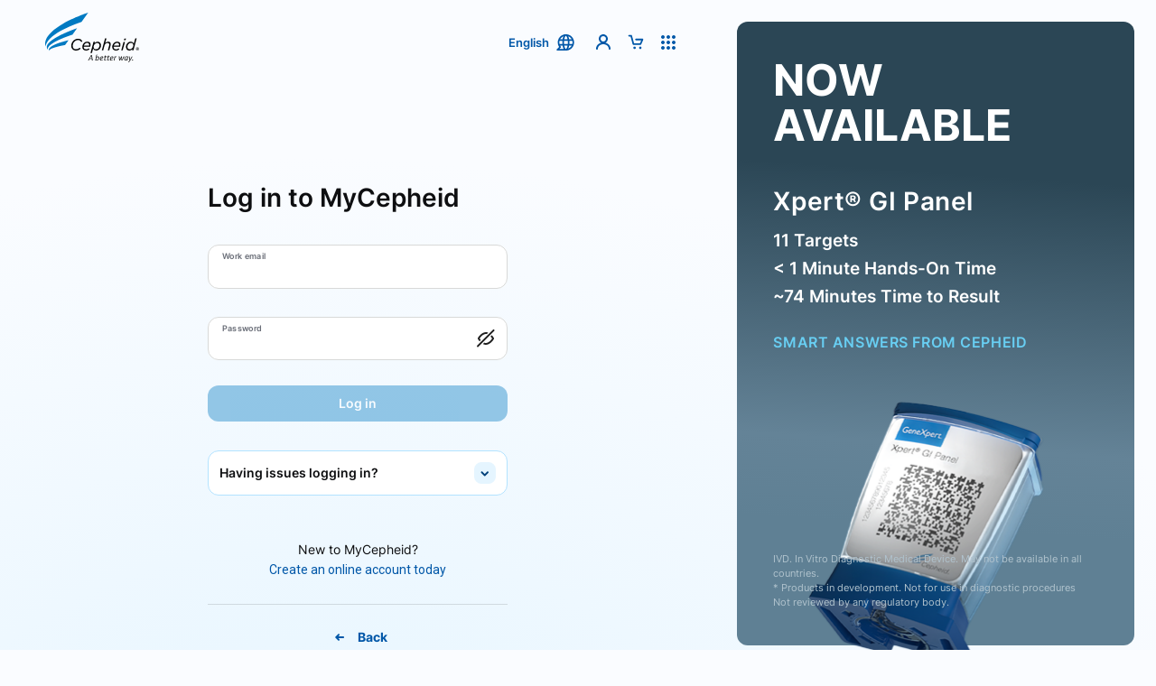

--- FILE ---
content_type: text/html
request_url: https://login.cepheid.com/login?referrer=https://www.cepheid.com/content/www-cepheid-com/de-DE/tests/hai-other-infectious-diseases/xpert-sa-nasal-complete.html
body_size: 517
content:
<!DOCTYPE html>
<html lang="en">
  <head>
    <meta name="apple-mobile-web-app-title" content="MyCepheid" />
    <meta charset="utf-8" />
    <meta
      name="viewport"
      content="width=device-width, initial-scale=1.0, maximum-scale=2, shrink-to-fit=no"
    />
    <meta name="theme-color" content="#000000" />
    <meta http-equiv="X-UA-Compatible" content="ie=11; ie=edge" />
    <meta name="description" content="MyCepheid" />

    <link rel="icon" type="image/png" href="/favicon-96x96.png" sizes="96x96" />
    <link rel="icon" type="image/svg+xml" href="/favicon.svg" />
    <link rel="shortcut icon" href="/favicon.ico" />
    <link rel="apple-touch-icon" sizes="180x180" href="/apple-touch-icon.png" />
    <link
      rel="stylesheet"
      href="https://fonts.googleapis.com/css?family=Roboto:300,400,500,700&display=swap"
    />
    <link rel="stylesheet" href="https://fonts.googleapis.com/icon?family=Material+Icons" />
    <!--
      manifest.json provides metadata used when your web app is installed on a
      user's mobile device or desktop. See https://developers.google.com/web/fundamentals/web-app-manifest/
    -->
    <link rel="manifest" href="/manifest.json" />
    <!--
      Notice the use of %PUBLIC_URL% in the tags above.
      It will be replaced with the URL of the `public` folder during the build.
      Only files inside the `public` folder can be referenced from the HTML.

      Unlike "/favicon.ico" or "favicon.ico", "%PUBLIC_URL%/favicon.ico" will
      work correctly both with client-side routing and a non-root public URL.
      Learn how to configure a non-root public URL by running `npm run build`.
    -->
    <title>Cepheid</title>
    <script type="module" crossorigin src="/assets/index-8f211efe.js"></script>
    <link rel="stylesheet" href="/assets/index-3342ffa8.css">
  </head>
  <body>
    <noscript>You need to enable JavaScript to run this app.</noscript>
    <div id="root"></div>
    <!--
      This HTML file is a template.
      If you open it directly in the browser, you will see an empty page.

      You can add webfonts, meta tags, or analytics to this file.
      The build step will place the bundled scripts into the <body> tag.

      To begin the development, run `npm start` or `yarn start`.
      To create a production bundle, use `npm run build` or `yarn build`.
    -->
    
  </body>
</html>


--- FILE ---
content_type: text/html; charset=utf-8
request_url: https://www.google.com/recaptcha/api2/anchor?ar=1&k=6Lcgq7MgAAAAAMty0paFJTovcYaXMGD1QQCrc_fV&co=aHR0cHM6Ly9sb2dpbi5jZXBoZWlkLmNvbTo0NDM.&hl=en&v=N67nZn4AqZkNcbeMu4prBgzg&size=invisible&anchor-ms=20000&execute-ms=30000&cb=h5q3obuo6xyq
body_size: 48529
content:
<!DOCTYPE HTML><html dir="ltr" lang="en"><head><meta http-equiv="Content-Type" content="text/html; charset=UTF-8">
<meta http-equiv="X-UA-Compatible" content="IE=edge">
<title>reCAPTCHA</title>
<style type="text/css">
/* cyrillic-ext */
@font-face {
  font-family: 'Roboto';
  font-style: normal;
  font-weight: 400;
  font-stretch: 100%;
  src: url(//fonts.gstatic.com/s/roboto/v48/KFO7CnqEu92Fr1ME7kSn66aGLdTylUAMa3GUBHMdazTgWw.woff2) format('woff2');
  unicode-range: U+0460-052F, U+1C80-1C8A, U+20B4, U+2DE0-2DFF, U+A640-A69F, U+FE2E-FE2F;
}
/* cyrillic */
@font-face {
  font-family: 'Roboto';
  font-style: normal;
  font-weight: 400;
  font-stretch: 100%;
  src: url(//fonts.gstatic.com/s/roboto/v48/KFO7CnqEu92Fr1ME7kSn66aGLdTylUAMa3iUBHMdazTgWw.woff2) format('woff2');
  unicode-range: U+0301, U+0400-045F, U+0490-0491, U+04B0-04B1, U+2116;
}
/* greek-ext */
@font-face {
  font-family: 'Roboto';
  font-style: normal;
  font-weight: 400;
  font-stretch: 100%;
  src: url(//fonts.gstatic.com/s/roboto/v48/KFO7CnqEu92Fr1ME7kSn66aGLdTylUAMa3CUBHMdazTgWw.woff2) format('woff2');
  unicode-range: U+1F00-1FFF;
}
/* greek */
@font-face {
  font-family: 'Roboto';
  font-style: normal;
  font-weight: 400;
  font-stretch: 100%;
  src: url(//fonts.gstatic.com/s/roboto/v48/KFO7CnqEu92Fr1ME7kSn66aGLdTylUAMa3-UBHMdazTgWw.woff2) format('woff2');
  unicode-range: U+0370-0377, U+037A-037F, U+0384-038A, U+038C, U+038E-03A1, U+03A3-03FF;
}
/* math */
@font-face {
  font-family: 'Roboto';
  font-style: normal;
  font-weight: 400;
  font-stretch: 100%;
  src: url(//fonts.gstatic.com/s/roboto/v48/KFO7CnqEu92Fr1ME7kSn66aGLdTylUAMawCUBHMdazTgWw.woff2) format('woff2');
  unicode-range: U+0302-0303, U+0305, U+0307-0308, U+0310, U+0312, U+0315, U+031A, U+0326-0327, U+032C, U+032F-0330, U+0332-0333, U+0338, U+033A, U+0346, U+034D, U+0391-03A1, U+03A3-03A9, U+03B1-03C9, U+03D1, U+03D5-03D6, U+03F0-03F1, U+03F4-03F5, U+2016-2017, U+2034-2038, U+203C, U+2040, U+2043, U+2047, U+2050, U+2057, U+205F, U+2070-2071, U+2074-208E, U+2090-209C, U+20D0-20DC, U+20E1, U+20E5-20EF, U+2100-2112, U+2114-2115, U+2117-2121, U+2123-214F, U+2190, U+2192, U+2194-21AE, U+21B0-21E5, U+21F1-21F2, U+21F4-2211, U+2213-2214, U+2216-22FF, U+2308-230B, U+2310, U+2319, U+231C-2321, U+2336-237A, U+237C, U+2395, U+239B-23B7, U+23D0, U+23DC-23E1, U+2474-2475, U+25AF, U+25B3, U+25B7, U+25BD, U+25C1, U+25CA, U+25CC, U+25FB, U+266D-266F, U+27C0-27FF, U+2900-2AFF, U+2B0E-2B11, U+2B30-2B4C, U+2BFE, U+3030, U+FF5B, U+FF5D, U+1D400-1D7FF, U+1EE00-1EEFF;
}
/* symbols */
@font-face {
  font-family: 'Roboto';
  font-style: normal;
  font-weight: 400;
  font-stretch: 100%;
  src: url(//fonts.gstatic.com/s/roboto/v48/KFO7CnqEu92Fr1ME7kSn66aGLdTylUAMaxKUBHMdazTgWw.woff2) format('woff2');
  unicode-range: U+0001-000C, U+000E-001F, U+007F-009F, U+20DD-20E0, U+20E2-20E4, U+2150-218F, U+2190, U+2192, U+2194-2199, U+21AF, U+21E6-21F0, U+21F3, U+2218-2219, U+2299, U+22C4-22C6, U+2300-243F, U+2440-244A, U+2460-24FF, U+25A0-27BF, U+2800-28FF, U+2921-2922, U+2981, U+29BF, U+29EB, U+2B00-2BFF, U+4DC0-4DFF, U+FFF9-FFFB, U+10140-1018E, U+10190-1019C, U+101A0, U+101D0-101FD, U+102E0-102FB, U+10E60-10E7E, U+1D2C0-1D2D3, U+1D2E0-1D37F, U+1F000-1F0FF, U+1F100-1F1AD, U+1F1E6-1F1FF, U+1F30D-1F30F, U+1F315, U+1F31C, U+1F31E, U+1F320-1F32C, U+1F336, U+1F378, U+1F37D, U+1F382, U+1F393-1F39F, U+1F3A7-1F3A8, U+1F3AC-1F3AF, U+1F3C2, U+1F3C4-1F3C6, U+1F3CA-1F3CE, U+1F3D4-1F3E0, U+1F3ED, U+1F3F1-1F3F3, U+1F3F5-1F3F7, U+1F408, U+1F415, U+1F41F, U+1F426, U+1F43F, U+1F441-1F442, U+1F444, U+1F446-1F449, U+1F44C-1F44E, U+1F453, U+1F46A, U+1F47D, U+1F4A3, U+1F4B0, U+1F4B3, U+1F4B9, U+1F4BB, U+1F4BF, U+1F4C8-1F4CB, U+1F4D6, U+1F4DA, U+1F4DF, U+1F4E3-1F4E6, U+1F4EA-1F4ED, U+1F4F7, U+1F4F9-1F4FB, U+1F4FD-1F4FE, U+1F503, U+1F507-1F50B, U+1F50D, U+1F512-1F513, U+1F53E-1F54A, U+1F54F-1F5FA, U+1F610, U+1F650-1F67F, U+1F687, U+1F68D, U+1F691, U+1F694, U+1F698, U+1F6AD, U+1F6B2, U+1F6B9-1F6BA, U+1F6BC, U+1F6C6-1F6CF, U+1F6D3-1F6D7, U+1F6E0-1F6EA, U+1F6F0-1F6F3, U+1F6F7-1F6FC, U+1F700-1F7FF, U+1F800-1F80B, U+1F810-1F847, U+1F850-1F859, U+1F860-1F887, U+1F890-1F8AD, U+1F8B0-1F8BB, U+1F8C0-1F8C1, U+1F900-1F90B, U+1F93B, U+1F946, U+1F984, U+1F996, U+1F9E9, U+1FA00-1FA6F, U+1FA70-1FA7C, U+1FA80-1FA89, U+1FA8F-1FAC6, U+1FACE-1FADC, U+1FADF-1FAE9, U+1FAF0-1FAF8, U+1FB00-1FBFF;
}
/* vietnamese */
@font-face {
  font-family: 'Roboto';
  font-style: normal;
  font-weight: 400;
  font-stretch: 100%;
  src: url(//fonts.gstatic.com/s/roboto/v48/KFO7CnqEu92Fr1ME7kSn66aGLdTylUAMa3OUBHMdazTgWw.woff2) format('woff2');
  unicode-range: U+0102-0103, U+0110-0111, U+0128-0129, U+0168-0169, U+01A0-01A1, U+01AF-01B0, U+0300-0301, U+0303-0304, U+0308-0309, U+0323, U+0329, U+1EA0-1EF9, U+20AB;
}
/* latin-ext */
@font-face {
  font-family: 'Roboto';
  font-style: normal;
  font-weight: 400;
  font-stretch: 100%;
  src: url(//fonts.gstatic.com/s/roboto/v48/KFO7CnqEu92Fr1ME7kSn66aGLdTylUAMa3KUBHMdazTgWw.woff2) format('woff2');
  unicode-range: U+0100-02BA, U+02BD-02C5, U+02C7-02CC, U+02CE-02D7, U+02DD-02FF, U+0304, U+0308, U+0329, U+1D00-1DBF, U+1E00-1E9F, U+1EF2-1EFF, U+2020, U+20A0-20AB, U+20AD-20C0, U+2113, U+2C60-2C7F, U+A720-A7FF;
}
/* latin */
@font-face {
  font-family: 'Roboto';
  font-style: normal;
  font-weight: 400;
  font-stretch: 100%;
  src: url(//fonts.gstatic.com/s/roboto/v48/KFO7CnqEu92Fr1ME7kSn66aGLdTylUAMa3yUBHMdazQ.woff2) format('woff2');
  unicode-range: U+0000-00FF, U+0131, U+0152-0153, U+02BB-02BC, U+02C6, U+02DA, U+02DC, U+0304, U+0308, U+0329, U+2000-206F, U+20AC, U+2122, U+2191, U+2193, U+2212, U+2215, U+FEFF, U+FFFD;
}
/* cyrillic-ext */
@font-face {
  font-family: 'Roboto';
  font-style: normal;
  font-weight: 500;
  font-stretch: 100%;
  src: url(//fonts.gstatic.com/s/roboto/v48/KFO7CnqEu92Fr1ME7kSn66aGLdTylUAMa3GUBHMdazTgWw.woff2) format('woff2');
  unicode-range: U+0460-052F, U+1C80-1C8A, U+20B4, U+2DE0-2DFF, U+A640-A69F, U+FE2E-FE2F;
}
/* cyrillic */
@font-face {
  font-family: 'Roboto';
  font-style: normal;
  font-weight: 500;
  font-stretch: 100%;
  src: url(//fonts.gstatic.com/s/roboto/v48/KFO7CnqEu92Fr1ME7kSn66aGLdTylUAMa3iUBHMdazTgWw.woff2) format('woff2');
  unicode-range: U+0301, U+0400-045F, U+0490-0491, U+04B0-04B1, U+2116;
}
/* greek-ext */
@font-face {
  font-family: 'Roboto';
  font-style: normal;
  font-weight: 500;
  font-stretch: 100%;
  src: url(//fonts.gstatic.com/s/roboto/v48/KFO7CnqEu92Fr1ME7kSn66aGLdTylUAMa3CUBHMdazTgWw.woff2) format('woff2');
  unicode-range: U+1F00-1FFF;
}
/* greek */
@font-face {
  font-family: 'Roboto';
  font-style: normal;
  font-weight: 500;
  font-stretch: 100%;
  src: url(//fonts.gstatic.com/s/roboto/v48/KFO7CnqEu92Fr1ME7kSn66aGLdTylUAMa3-UBHMdazTgWw.woff2) format('woff2');
  unicode-range: U+0370-0377, U+037A-037F, U+0384-038A, U+038C, U+038E-03A1, U+03A3-03FF;
}
/* math */
@font-face {
  font-family: 'Roboto';
  font-style: normal;
  font-weight: 500;
  font-stretch: 100%;
  src: url(//fonts.gstatic.com/s/roboto/v48/KFO7CnqEu92Fr1ME7kSn66aGLdTylUAMawCUBHMdazTgWw.woff2) format('woff2');
  unicode-range: U+0302-0303, U+0305, U+0307-0308, U+0310, U+0312, U+0315, U+031A, U+0326-0327, U+032C, U+032F-0330, U+0332-0333, U+0338, U+033A, U+0346, U+034D, U+0391-03A1, U+03A3-03A9, U+03B1-03C9, U+03D1, U+03D5-03D6, U+03F0-03F1, U+03F4-03F5, U+2016-2017, U+2034-2038, U+203C, U+2040, U+2043, U+2047, U+2050, U+2057, U+205F, U+2070-2071, U+2074-208E, U+2090-209C, U+20D0-20DC, U+20E1, U+20E5-20EF, U+2100-2112, U+2114-2115, U+2117-2121, U+2123-214F, U+2190, U+2192, U+2194-21AE, U+21B0-21E5, U+21F1-21F2, U+21F4-2211, U+2213-2214, U+2216-22FF, U+2308-230B, U+2310, U+2319, U+231C-2321, U+2336-237A, U+237C, U+2395, U+239B-23B7, U+23D0, U+23DC-23E1, U+2474-2475, U+25AF, U+25B3, U+25B7, U+25BD, U+25C1, U+25CA, U+25CC, U+25FB, U+266D-266F, U+27C0-27FF, U+2900-2AFF, U+2B0E-2B11, U+2B30-2B4C, U+2BFE, U+3030, U+FF5B, U+FF5D, U+1D400-1D7FF, U+1EE00-1EEFF;
}
/* symbols */
@font-face {
  font-family: 'Roboto';
  font-style: normal;
  font-weight: 500;
  font-stretch: 100%;
  src: url(//fonts.gstatic.com/s/roboto/v48/KFO7CnqEu92Fr1ME7kSn66aGLdTylUAMaxKUBHMdazTgWw.woff2) format('woff2');
  unicode-range: U+0001-000C, U+000E-001F, U+007F-009F, U+20DD-20E0, U+20E2-20E4, U+2150-218F, U+2190, U+2192, U+2194-2199, U+21AF, U+21E6-21F0, U+21F3, U+2218-2219, U+2299, U+22C4-22C6, U+2300-243F, U+2440-244A, U+2460-24FF, U+25A0-27BF, U+2800-28FF, U+2921-2922, U+2981, U+29BF, U+29EB, U+2B00-2BFF, U+4DC0-4DFF, U+FFF9-FFFB, U+10140-1018E, U+10190-1019C, U+101A0, U+101D0-101FD, U+102E0-102FB, U+10E60-10E7E, U+1D2C0-1D2D3, U+1D2E0-1D37F, U+1F000-1F0FF, U+1F100-1F1AD, U+1F1E6-1F1FF, U+1F30D-1F30F, U+1F315, U+1F31C, U+1F31E, U+1F320-1F32C, U+1F336, U+1F378, U+1F37D, U+1F382, U+1F393-1F39F, U+1F3A7-1F3A8, U+1F3AC-1F3AF, U+1F3C2, U+1F3C4-1F3C6, U+1F3CA-1F3CE, U+1F3D4-1F3E0, U+1F3ED, U+1F3F1-1F3F3, U+1F3F5-1F3F7, U+1F408, U+1F415, U+1F41F, U+1F426, U+1F43F, U+1F441-1F442, U+1F444, U+1F446-1F449, U+1F44C-1F44E, U+1F453, U+1F46A, U+1F47D, U+1F4A3, U+1F4B0, U+1F4B3, U+1F4B9, U+1F4BB, U+1F4BF, U+1F4C8-1F4CB, U+1F4D6, U+1F4DA, U+1F4DF, U+1F4E3-1F4E6, U+1F4EA-1F4ED, U+1F4F7, U+1F4F9-1F4FB, U+1F4FD-1F4FE, U+1F503, U+1F507-1F50B, U+1F50D, U+1F512-1F513, U+1F53E-1F54A, U+1F54F-1F5FA, U+1F610, U+1F650-1F67F, U+1F687, U+1F68D, U+1F691, U+1F694, U+1F698, U+1F6AD, U+1F6B2, U+1F6B9-1F6BA, U+1F6BC, U+1F6C6-1F6CF, U+1F6D3-1F6D7, U+1F6E0-1F6EA, U+1F6F0-1F6F3, U+1F6F7-1F6FC, U+1F700-1F7FF, U+1F800-1F80B, U+1F810-1F847, U+1F850-1F859, U+1F860-1F887, U+1F890-1F8AD, U+1F8B0-1F8BB, U+1F8C0-1F8C1, U+1F900-1F90B, U+1F93B, U+1F946, U+1F984, U+1F996, U+1F9E9, U+1FA00-1FA6F, U+1FA70-1FA7C, U+1FA80-1FA89, U+1FA8F-1FAC6, U+1FACE-1FADC, U+1FADF-1FAE9, U+1FAF0-1FAF8, U+1FB00-1FBFF;
}
/* vietnamese */
@font-face {
  font-family: 'Roboto';
  font-style: normal;
  font-weight: 500;
  font-stretch: 100%;
  src: url(//fonts.gstatic.com/s/roboto/v48/KFO7CnqEu92Fr1ME7kSn66aGLdTylUAMa3OUBHMdazTgWw.woff2) format('woff2');
  unicode-range: U+0102-0103, U+0110-0111, U+0128-0129, U+0168-0169, U+01A0-01A1, U+01AF-01B0, U+0300-0301, U+0303-0304, U+0308-0309, U+0323, U+0329, U+1EA0-1EF9, U+20AB;
}
/* latin-ext */
@font-face {
  font-family: 'Roboto';
  font-style: normal;
  font-weight: 500;
  font-stretch: 100%;
  src: url(//fonts.gstatic.com/s/roboto/v48/KFO7CnqEu92Fr1ME7kSn66aGLdTylUAMa3KUBHMdazTgWw.woff2) format('woff2');
  unicode-range: U+0100-02BA, U+02BD-02C5, U+02C7-02CC, U+02CE-02D7, U+02DD-02FF, U+0304, U+0308, U+0329, U+1D00-1DBF, U+1E00-1E9F, U+1EF2-1EFF, U+2020, U+20A0-20AB, U+20AD-20C0, U+2113, U+2C60-2C7F, U+A720-A7FF;
}
/* latin */
@font-face {
  font-family: 'Roboto';
  font-style: normal;
  font-weight: 500;
  font-stretch: 100%;
  src: url(//fonts.gstatic.com/s/roboto/v48/KFO7CnqEu92Fr1ME7kSn66aGLdTylUAMa3yUBHMdazQ.woff2) format('woff2');
  unicode-range: U+0000-00FF, U+0131, U+0152-0153, U+02BB-02BC, U+02C6, U+02DA, U+02DC, U+0304, U+0308, U+0329, U+2000-206F, U+20AC, U+2122, U+2191, U+2193, U+2212, U+2215, U+FEFF, U+FFFD;
}
/* cyrillic-ext */
@font-face {
  font-family: 'Roboto';
  font-style: normal;
  font-weight: 900;
  font-stretch: 100%;
  src: url(//fonts.gstatic.com/s/roboto/v48/KFO7CnqEu92Fr1ME7kSn66aGLdTylUAMa3GUBHMdazTgWw.woff2) format('woff2');
  unicode-range: U+0460-052F, U+1C80-1C8A, U+20B4, U+2DE0-2DFF, U+A640-A69F, U+FE2E-FE2F;
}
/* cyrillic */
@font-face {
  font-family: 'Roboto';
  font-style: normal;
  font-weight: 900;
  font-stretch: 100%;
  src: url(//fonts.gstatic.com/s/roboto/v48/KFO7CnqEu92Fr1ME7kSn66aGLdTylUAMa3iUBHMdazTgWw.woff2) format('woff2');
  unicode-range: U+0301, U+0400-045F, U+0490-0491, U+04B0-04B1, U+2116;
}
/* greek-ext */
@font-face {
  font-family: 'Roboto';
  font-style: normal;
  font-weight: 900;
  font-stretch: 100%;
  src: url(//fonts.gstatic.com/s/roboto/v48/KFO7CnqEu92Fr1ME7kSn66aGLdTylUAMa3CUBHMdazTgWw.woff2) format('woff2');
  unicode-range: U+1F00-1FFF;
}
/* greek */
@font-face {
  font-family: 'Roboto';
  font-style: normal;
  font-weight: 900;
  font-stretch: 100%;
  src: url(//fonts.gstatic.com/s/roboto/v48/KFO7CnqEu92Fr1ME7kSn66aGLdTylUAMa3-UBHMdazTgWw.woff2) format('woff2');
  unicode-range: U+0370-0377, U+037A-037F, U+0384-038A, U+038C, U+038E-03A1, U+03A3-03FF;
}
/* math */
@font-face {
  font-family: 'Roboto';
  font-style: normal;
  font-weight: 900;
  font-stretch: 100%;
  src: url(//fonts.gstatic.com/s/roboto/v48/KFO7CnqEu92Fr1ME7kSn66aGLdTylUAMawCUBHMdazTgWw.woff2) format('woff2');
  unicode-range: U+0302-0303, U+0305, U+0307-0308, U+0310, U+0312, U+0315, U+031A, U+0326-0327, U+032C, U+032F-0330, U+0332-0333, U+0338, U+033A, U+0346, U+034D, U+0391-03A1, U+03A3-03A9, U+03B1-03C9, U+03D1, U+03D5-03D6, U+03F0-03F1, U+03F4-03F5, U+2016-2017, U+2034-2038, U+203C, U+2040, U+2043, U+2047, U+2050, U+2057, U+205F, U+2070-2071, U+2074-208E, U+2090-209C, U+20D0-20DC, U+20E1, U+20E5-20EF, U+2100-2112, U+2114-2115, U+2117-2121, U+2123-214F, U+2190, U+2192, U+2194-21AE, U+21B0-21E5, U+21F1-21F2, U+21F4-2211, U+2213-2214, U+2216-22FF, U+2308-230B, U+2310, U+2319, U+231C-2321, U+2336-237A, U+237C, U+2395, U+239B-23B7, U+23D0, U+23DC-23E1, U+2474-2475, U+25AF, U+25B3, U+25B7, U+25BD, U+25C1, U+25CA, U+25CC, U+25FB, U+266D-266F, U+27C0-27FF, U+2900-2AFF, U+2B0E-2B11, U+2B30-2B4C, U+2BFE, U+3030, U+FF5B, U+FF5D, U+1D400-1D7FF, U+1EE00-1EEFF;
}
/* symbols */
@font-face {
  font-family: 'Roboto';
  font-style: normal;
  font-weight: 900;
  font-stretch: 100%;
  src: url(//fonts.gstatic.com/s/roboto/v48/KFO7CnqEu92Fr1ME7kSn66aGLdTylUAMaxKUBHMdazTgWw.woff2) format('woff2');
  unicode-range: U+0001-000C, U+000E-001F, U+007F-009F, U+20DD-20E0, U+20E2-20E4, U+2150-218F, U+2190, U+2192, U+2194-2199, U+21AF, U+21E6-21F0, U+21F3, U+2218-2219, U+2299, U+22C4-22C6, U+2300-243F, U+2440-244A, U+2460-24FF, U+25A0-27BF, U+2800-28FF, U+2921-2922, U+2981, U+29BF, U+29EB, U+2B00-2BFF, U+4DC0-4DFF, U+FFF9-FFFB, U+10140-1018E, U+10190-1019C, U+101A0, U+101D0-101FD, U+102E0-102FB, U+10E60-10E7E, U+1D2C0-1D2D3, U+1D2E0-1D37F, U+1F000-1F0FF, U+1F100-1F1AD, U+1F1E6-1F1FF, U+1F30D-1F30F, U+1F315, U+1F31C, U+1F31E, U+1F320-1F32C, U+1F336, U+1F378, U+1F37D, U+1F382, U+1F393-1F39F, U+1F3A7-1F3A8, U+1F3AC-1F3AF, U+1F3C2, U+1F3C4-1F3C6, U+1F3CA-1F3CE, U+1F3D4-1F3E0, U+1F3ED, U+1F3F1-1F3F3, U+1F3F5-1F3F7, U+1F408, U+1F415, U+1F41F, U+1F426, U+1F43F, U+1F441-1F442, U+1F444, U+1F446-1F449, U+1F44C-1F44E, U+1F453, U+1F46A, U+1F47D, U+1F4A3, U+1F4B0, U+1F4B3, U+1F4B9, U+1F4BB, U+1F4BF, U+1F4C8-1F4CB, U+1F4D6, U+1F4DA, U+1F4DF, U+1F4E3-1F4E6, U+1F4EA-1F4ED, U+1F4F7, U+1F4F9-1F4FB, U+1F4FD-1F4FE, U+1F503, U+1F507-1F50B, U+1F50D, U+1F512-1F513, U+1F53E-1F54A, U+1F54F-1F5FA, U+1F610, U+1F650-1F67F, U+1F687, U+1F68D, U+1F691, U+1F694, U+1F698, U+1F6AD, U+1F6B2, U+1F6B9-1F6BA, U+1F6BC, U+1F6C6-1F6CF, U+1F6D3-1F6D7, U+1F6E0-1F6EA, U+1F6F0-1F6F3, U+1F6F7-1F6FC, U+1F700-1F7FF, U+1F800-1F80B, U+1F810-1F847, U+1F850-1F859, U+1F860-1F887, U+1F890-1F8AD, U+1F8B0-1F8BB, U+1F8C0-1F8C1, U+1F900-1F90B, U+1F93B, U+1F946, U+1F984, U+1F996, U+1F9E9, U+1FA00-1FA6F, U+1FA70-1FA7C, U+1FA80-1FA89, U+1FA8F-1FAC6, U+1FACE-1FADC, U+1FADF-1FAE9, U+1FAF0-1FAF8, U+1FB00-1FBFF;
}
/* vietnamese */
@font-face {
  font-family: 'Roboto';
  font-style: normal;
  font-weight: 900;
  font-stretch: 100%;
  src: url(//fonts.gstatic.com/s/roboto/v48/KFO7CnqEu92Fr1ME7kSn66aGLdTylUAMa3OUBHMdazTgWw.woff2) format('woff2');
  unicode-range: U+0102-0103, U+0110-0111, U+0128-0129, U+0168-0169, U+01A0-01A1, U+01AF-01B0, U+0300-0301, U+0303-0304, U+0308-0309, U+0323, U+0329, U+1EA0-1EF9, U+20AB;
}
/* latin-ext */
@font-face {
  font-family: 'Roboto';
  font-style: normal;
  font-weight: 900;
  font-stretch: 100%;
  src: url(//fonts.gstatic.com/s/roboto/v48/KFO7CnqEu92Fr1ME7kSn66aGLdTylUAMa3KUBHMdazTgWw.woff2) format('woff2');
  unicode-range: U+0100-02BA, U+02BD-02C5, U+02C7-02CC, U+02CE-02D7, U+02DD-02FF, U+0304, U+0308, U+0329, U+1D00-1DBF, U+1E00-1E9F, U+1EF2-1EFF, U+2020, U+20A0-20AB, U+20AD-20C0, U+2113, U+2C60-2C7F, U+A720-A7FF;
}
/* latin */
@font-face {
  font-family: 'Roboto';
  font-style: normal;
  font-weight: 900;
  font-stretch: 100%;
  src: url(//fonts.gstatic.com/s/roboto/v48/KFO7CnqEu92Fr1ME7kSn66aGLdTylUAMa3yUBHMdazQ.woff2) format('woff2');
  unicode-range: U+0000-00FF, U+0131, U+0152-0153, U+02BB-02BC, U+02C6, U+02DA, U+02DC, U+0304, U+0308, U+0329, U+2000-206F, U+20AC, U+2122, U+2191, U+2193, U+2212, U+2215, U+FEFF, U+FFFD;
}

</style>
<link rel="stylesheet" type="text/css" href="https://www.gstatic.com/recaptcha/releases/N67nZn4AqZkNcbeMu4prBgzg/styles__ltr.css">
<script nonce="aVuSt5RCUi3YbApmK4Iwxw" type="text/javascript">window['__recaptcha_api'] = 'https://www.google.com/recaptcha/api2/';</script>
<script type="text/javascript" src="https://www.gstatic.com/recaptcha/releases/N67nZn4AqZkNcbeMu4prBgzg/recaptcha__en.js" nonce="aVuSt5RCUi3YbApmK4Iwxw">
      
    </script></head>
<body><div id="rc-anchor-alert" class="rc-anchor-alert"></div>
<input type="hidden" id="recaptcha-token" value="[base64]">
<script type="text/javascript" nonce="aVuSt5RCUi3YbApmK4Iwxw">
      recaptcha.anchor.Main.init("[\x22ainput\x22,[\x22bgdata\x22,\x22\x22,\[base64]/[base64]/[base64]/[base64]/[base64]/[base64]/KGcoTywyNTMsTy5PKSxVRyhPLEMpKTpnKE8sMjUzLEMpLE8pKSxsKSksTykpfSxieT1mdW5jdGlvbihDLE8sdSxsKXtmb3IobD0odT1SKEMpLDApO08+MDtPLS0pbD1sPDw4fFooQyk7ZyhDLHUsbCl9LFVHPWZ1bmN0aW9uKEMsTyl7Qy5pLmxlbmd0aD4xMDQ/[base64]/[base64]/[base64]/[base64]/[base64]/[base64]/[base64]\\u003d\x22,\[base64]\\u003d\x22,\x22w4c9wpYqw6Rnw7IIwrbDhMOFw7vCoMOMFsKrw6xfw5fCthMQb8OzPcK1w6LDpMKBwq3DgsKFXMKZw67CrxRMwqNvwqZ5Zh/DuVzDhBVZUi0Gw6xfJ8O3PsKGw6lGM8KfL8ObWC4Nw77CosKvw4fDgHHDsg/[base64]/DhMKlw4TCuSAvw78vaMKUEHTCsR/[base64]/[base64]/[base64]/DgMOKwpbCj8K7wrJ2wrPDtRwbUHjDiDbCjk4uU0TDvCo6wo3CuwIsHcO7D3BbZsKPwqPDmMOew6LDomsvT8KeMcKoM8ORw40xIcKWAMKnwqrDtW7Ct8Ocwq5iwofCpQQnFnTCsMOrwpl0Jmc/w5R0w4k7QsKfw4rCgWo2w7wGPjXDpMK+w7x+w43DgsKXfsKhWyZPPjtwXcOEwp/Ch8KDfkdJw4kkw73DkcOEw5Arw5zDmAlxw6TCnwDCqRDCn8KzwqEnwpHCt8OHwp0uw7/Dn8O/w6bDl8OMRcOeKGfDmRZ1wq/CvsK1woFOwpXDq8OHwqECMjDDncOCw6UTw7Zwwq/CiiFiw4s/wqDDsW59wqRqMg7CusOUw64EHVkhwojDk8OZOF5zAsOaw6slw6dqSiZnRcO0wq8pE2B/HC5WwrNydcO6w45qwoUaw5fCtsKtw4F1ZMKqEG/Ds8Olw4XCmsKmw7ZjL8OTcMOfw7TCrCk+BsKQwqjDjMKvwrIqwrfDtjI/b8KnU2EoI8Osw5kJLMOBcMOqKGLCp30HMcKcRSjDusOvEzTCt8Oaw4LDrMK8IsOow57DomzCosO4w4PDhwbDimLCvsO5OMKYw5sfYzR8wrI+NQUEw5bCl8K4w4vDk8Kdwp/Ds8KHwr4Vf8OPw7PCv8ONwqEUZRXDtEAuBnEzw6ozw4NDw7HDrXzDgE4FPCXDrcOgU3fCoiPDscKACBbCsMKXw6XCkcKlFnFGFEpaGMK5w6cgPTXCqFJIw7HDrWdNw6UEw4fDjMO2HsKkw7/DvcKpX1LDn8OCWsKbwr9nw7XDq8KsKDrDnUlGw5bDkHcDU8K/RERsw6jCsMO1w5zDsMK3PnHCgB8ZN8O9McK2M8KHw7piHm/DucOTw7nDksOpwpvCk8Kqw6QBCMKkwpLDnsO1SCTCncOWXcO3w4ImwpLChsK1w7dJC8K1HsK8w6Mow67CgcO8ZXzDn8K6w5XDuGkjwpQaZ8Kew6Rze1fCn8KOXGwbw5fCg3I4wrLDtHTCthLDhDrCmCBowoPDgsKbwp3CksOwwr4IacKqZcKXbcKZFVLCqsOgdAE8wq/Chm8nwq5AJx0gY3wwwrjDlcOCwqDCpsOowqVuw7ZIUxkMw5tuZSnDiMOGw6zDgMONw7/DvivCqVgNw5/Cu8OwBMOIfFLDtHbDg0XCg8KlGCIxbzbChgDDq8O2wpEwVXt+w5rDgSlEV1jCq3nDpgAPCSfChMK8V8OQaApUwphWP8KMw5cMDVQQT8OBw4TChcK4LjJ8w4/[base64]/DvHoTY8KiVcOWw50xw6lQGBdVwqlnw68PRcOAAcKHwqJcLMOfw67CisKEKSZww65Pw63DhhBVw7/DmcKRPm/Dq8KJw4YTHcO9PsKowqXDs8O8OMOPRSRfwrwmAMOmWsKMw7jDsChGw5dMNTZjwqXDhcKkAMOSwrQ9w7fDn8OYwoDCgwp8P8KCU8OXGDPDmFXCiMO2wqjDjcK7wpDDpsK7Nkp+w6lhWgpISMOFWSPCvcOVDsKrUMKnw5jCqijDpSczwr8+w5Ufw7/[base64]/QirChwrDiRlAw5MGf1XCg1bCvMOlw4V+Hnggw47CssKhwp7ChcKoKw87w6oKw5hfL290R8ObZiLDvsK2w6rDosK9w4HDrsOlwofDpi7CgMOdSXHChSlKRW93w7zDgMKeLMK/IMKNH3vDoMKgw7ojZcKYBEt0e8K2YsO9bAjCmkjDrsKdworCh8OZQsOaw4TDnMKaw7XDhWIkw78Nw5Q7EVMOWCpEwrnDi1nDml7CihfDhB/DrXrCtgXDsMOWw4AnA1PCuUZmGsOkwrs+wpXDu8KTwpkkwqE3FMOFI8Kiwr5DIMKSw6PDpMK/w7E/woJ8w78vw4V/XsOPwoxqJzTCtwRtw4nDpArCqcOxwpQXGVrCuxp5wqVgwp0hE8OnVcOKwpELw5kBw7F1woxiXFbDpgLCmTzDhHEgw4/Dq8KZT8OWw4/Ds8K6wqXCtMK/wpLDrcK8w4TCrsKbCG9wKHt/wozDjRxtdsKrBsOMFMK8wrQXwp7DgywjwqwCwqENwpF0RFEMw4tIe20pFsK1C8OnFEcGw43DicKvw5zDhhMhcsOpehDCt8ODV8K7QFbChsO2wr8LNsOtVMKxw5oGY8OIIcKNw7EhwoxGwr7DjMK4wqfClTXDh8Kqw5N1AcKBDsKBe8K9QGbCn8O0FBZEej9awpJnwq/ChsOnwoAEwp3CszYVwqzDocKAwobDk8OXw6fCssKGBMKqGcKYSU0+c8KOJcKfU8Kqw4UWwr9fYSEod8KFw5gva8ORw6DDpcOhw4oNJwbCnMOKC8OOw7zDsHvDgT8IwpQYwr1twrQdL8O3a8KHw542akrDsFzChXfCrcOkTWR7SDcVw77Dr1p/NMKOwoRGwpYAwo7Dtm/Dj8O8fMKESsOWPMOewpt+wo0hZXU4OURgw4Avw78dw7YAQBzCi8KKW8Ogw7Bywo3Ck8Knw4PCn2FswozCgsKhO8KiwqDDu8K6Jk7ClVLDmMKHwrHDlsK6S8ObAwTDrMKtwr3DginCs8OKGR/[base64]/w6swwrnCi3B9LWfCicOmIcKnwpt1TWbDlMK8TQktwqoMHBYfOkQYw5fCmcO+wqpuwoXDn8OtGMOGAcKNKDDDl8KiI8OHRsORw5B+By7CpcOjOcO2I8Krw7J+MjQkwq7Ds1YdKMOTwqjDkMK8wpVywrTCszVjC2ROLMKWOcKdw6EhwrRwfsK6XHxawrzCum/DhnzCjMK+w4TCi8Kiw4Mfw5ZCKMOlwoDCucK9XkHCnzJXwrPDsEJ2w4MdaMOsWsKiICsnwptRIcOiw6vCtMO8PcOzPsO4wrdFVR/CjcKNIsKafsKoFV4XwqBdw58MWcO9wqbCqMOZwoBlKMKbdWkcw4s7wpbDl3TDtsOGw4UTwrzDrcKgHMK9GMKfXg5Jw79SLS3Dt8KcDE5Ew7/Ch8KIcMOVDQnCoC/CvmdVRMKoSsK5UMOuE8OeBsOBIsO2w7vCjBbDoFHDmcKIe2HCmVrCt8KWYcKmw5nDvsO6w6Ekw5DCunkENXPCrcOVw7rDrCjClsKQwqgabsOOHsO3bsKsw7p1w47DokvCq2nCvlXCnljDhUvCpcO/woJFwqfCoMKdwocUwq1zwrxswoEhwqjCk8K6XCTDiAjCsRjCmsO0QsOpbsKbKsOiNMOrGMKYaSNXQlLCksK/[base64]/DpMKYLMOGYMO+LVdLw4DCvX7Dm1wxw5rDkcOawocBbsK5GyIsGsK+woVtworCkMOaQcKrUSsmwqnCqmLCrUxpFWTDmsOKwok8w5Z8wqDDmEfCh8OMScO3wo0MHcOSBMKNw57DtXA9J8O/aG3CogPDiWg6TsOCw4vDvG8AXcKywoVEBMOyTAzCvsKqMMKHQMOlUQTCqMO9GcOMJHoQSkHDsMK+I8KQwrBNLWs1w7tYUMO6w6nDo8OSbsKzw7JdcHPDo0vCl2VQKcKqH8OAw4rDqXvDq8KKF8OuAXjCuMOEXUMMbR/[base64]/w5whXnnCtMKXw5lnwqdTZiTChMOSYwXCmRAmwo/CgsK5XTzDpygswqXDosKDw4bCjsORwrMIwpsOPU4jOMKnw7LDpQ/CoVxNUyvDlcOpf8O8wq/Dn8Kxw4/Cn8K6w4rDkyRDwpxUJ8KYScKew7fCn2Q9wosnSsOuC8OPw5DDnMKQwo8AHMKrwr5IAcKKaBh5w6PCrcOgwpTCjg4+UF5PSsKkwqzDpDp6w5MCScO1wrV3GsOww7jDv31twpwTwrBdwpMjwpDDtHzCjcK6IAbCpkDCqsOpF0TDvcKBXwHCgMOWdx0Qw7/DryfDj8KLTsOBWjvCo8OUw6nDjsK/w5/DiXg7LnBARMOxS09yw6ZlcMKbw4c/c3Znw6XCvB4IezF5w6/Cn8OcNMOhwrpMw5wrw4Y/[base64]/CiMKOXFPDl03CuMKpXS0IGFTDj8K+AsOWUhJ2CT06DGXDjsOwAmMjJ3hRwqzDhgzDo8K7w5Rsw4bCnWg/wpcqwqsvQErDq8K8FsOWwovDhcKxd8OxDMOPdD47HSFgJgp7wojChmnCikgFAirDpcKLM2PDrcKCJkPDkgUEZsOURk/DpcKpwr3Dq15MJMKPZcKyw54TwoPCg8KfeBUew6XCjsOgwq49cgjCk8Kgw7VOw4rCm8KKK8OPTh8IwqXCu8OZw6R+woLDgnjDmxYrL8Kowq9gF2MhQcK8WcORwrrDj8KJw7jDvcKgw6Jyw5/CgcOrAcOfIMO4aUzCgMOsw75KwpFTw41AXw7DoD/CqnkrHcOoSivCm8K0McODWGnCmcONBMK5WFnDg8OtewTDlyDDvsO6CcKxOzbChsK5Q3BUXlZ5RsO2PXg2wrsIAMKvw41Ew4vCvnkQwr3CgsK3w57Dr8K5HsKOcDwFPBAgZC/Dv8ODCkVNLMKkd0bCt8Kzw7/[base64]/DnMO+cB94V8OlXBVRw4FaKShaEcOMH8O6Aj/DtSfCqB47woDCmjvClifDqG4rw7RpdG4BVMKMQcK0CD1AKAB+BsODwprDqTvDqMOrw5XDlWzCg8Kowox2L3DCvsKCJsKAXk5Jw7dSwojDh8KEwq/CisKSw5tQTsOgw5x+e8OIYV1DSn/Cqn/DjjzCtMK1wo7CpcOiwoTCoRAdKsOrYxfDqcKewrx1IXbDrHPDhnDDusK5wqPDrMO+w5BiK0fCqWzCokx/[base64]/[base64]/Nz1tXMKiUyBjwrlEwr/Cs8OCNsKBKsKJDw1pw7nCj1kNP8KUw6XDmMKlLcKPw7TCksOZVnshJcOWGsObwqnCpSjCkcKhaGnCucOkSSzDp8OFTAM8wptcwr0FwpjClV3DjsO/w5AqVcOJGcOgbsKyWMK3ZMO2YMKdK8Kowqs4wqIhwoU6w595BcKeRR/DrcOBZhBlHjUiX8OGa8KOQsOywp0aHUnCskjDqQDDs8OAwoZiHh3Cr8K8wrDCkMKXwpPCmcOww6lnWcKsMTYmw4zCksKobQjCqXdHQMKEB0fDk8K/woY8F8KPw6dJw7vDmMOrPQouw6HCt8KjZ2E7w5fDojzDpnbDocOTJsOhHxMzw5jCuCbDlD7CtRc/w4UOLsOYwo/ChwlmwpU5wpQ1QMKowpEVMnnDqCfCj8OlwpZAFsOOw5BbwrI7wpRvw4gJw6IywprDjsKkF0bDiFl9w50ewofDjWfDklxQw7Vkwopbw71zwojDoSB+c8K2CsKsw7jCncOxwrZlwq/DvMK2wpXDlHp0wosow77CsALDoUvCkUPCtG/DkMOcw43CgcKOdVJ2wpkdwo3Du0/CtMKKwrbDsSF6IALDh8O+Xy4bOsKjOFkuwp7CuCTClcKfT0bCl8OjM8ORw6PCpcOkw63Dm8Kfw6jCqHRIw7gSMcKUwpErwp1hw5/CuhvDs8ONVQjCg8OnTlrDvcOhSHpDLsOXaMKswo3CkcO0w7TDgEgVLlfDjMKfwp9iwrPDvmbCt8Ksw4/Do8OzwoUaw5PDjMK3ewjDuQEHDTPCoAJHw4h5GlDDpnHCjcKTYCPDlMKKwpVdDSFZCcO0NsKUwpfDtcKawq3CtG0tVwjCqMOdIcKnwqZRfzjCrcK0wrHDtx8NB0vDqsObS8OcwpPCkigewrZDwoXDocOeTsOvw53CqUbCkG4/w5PCmwt3wqnDiMKRwqDCjsK6ZMOmwp3Cg1PClETCnExpw4PDj1TCtMKVByY0QcOiwoPDlyNhCxDDvMOnVsK0wrvDgQzDmMOHL8OWK35WD8O7XMOwRAMrWMOOAsKcwprCmsKgwprDpgZkw7pawqXDpsOlPMOVf8OADMOcO8O/eMOxw5HDjWLCkE/Dkm8kBcOdw57CtcOUwo/DicKdfsOowrPDt307AxLCtjjDmg5XKMKkw6PDnSLDgkM0D8OLwqVuwr1wVwbCoEosUsKfwpvCp8Ovw4BbKMKAPcK7w65Uwpg+w77DhMK/[base64]/CnFBLw5Jfw4vCrU/DocOBScOFw53DjsKnRsOaw5cWe8O5wrQ9wqo6w4XCicOxOl45wpfCu8OYwoA3w6vCrxLDhsOJFznCmTxvwrzDlsKrw7xdw75KT8K3WjhxEVNUF8KtGsKswoxLSDPCs8OPPl/CpMOuwoTDl8Olw64eZMO8McOLIMOaaQ4Uw4IwNgfCg8KWw5ojw7cHJyBrwrjDtT7DgsOHw5lMwpAqVcO4CsO8wrYvw5JewpbChxzCo8KkCX4ZwpjDsBHDmlzCmH/[base64]/[base64]/DqC/Cq05+SFQMw7nDk2hAwp0gw5JIwqlbfsKIw6PDqifDtMOQw5vCssOvw7xWfcOBwpEnwqMlw4U7IMORI8OTwr/Dm8Osw4PCmHrCmsKiwoDDhcKgw5IBXWg6w6jCmWzDtcOcZFREOsOqXVgXw5PDlsKmwoXDojNww4MIw4BRw4XCu8KaCBMNwoPCksKvQMKGw5YdBADCmcKyMSc/wrFMTMKIw6DDthHDkRbCgsOaPBDDpcOvw7rCp8OeRlbDjMKTw5NWOx/CucKjw4lLwobCoQplZFnDtxTCksOtbgrCtcKMDU9aPcKvDcK2JMOew5ZYw7PCmy5kJsKIQMOLAMKHPMK9YznCoG3ChxbDvcKkIcKJIcKdw5o8bMKqesKqw6shwr5lDXYUSMO9WwjCkcKGwpbDrMK/w5rCmsOWZMKgZMO9LcOtYsKQw5NSwr7ClTnCk2x3e0XCj8KEZE3DhDAfVk7Dp0Mgwqc9JMKhcE7CgwxKwpsrw7zCkDDCvMO6w7ZXwqknwoUmJAfCqsOIw55BR3sAwofCqzPDuMO4dcO6IsO3wpzCt00nMwY6Ry/ClHDDpArDkFPDsm47TSYfTMOaJ3nCiT7CqynDk8OIw5HDrsKuOcO4wqUXIMKbDsOwwrvCv0zDkTp6OsKgwpsUEXtQZ2MMPMODeWrDr8KRw6Q5w553wopqDhTDr3/[base64]/Dr8K2YzU+wrcmwoYLS8OUw75ww7rDhcO1KT8xLEQjYAIQCz/DvMOuenlow7rClsONw6LDjsKxw6Zhw7PDnMO2wrfDj8KpL3N2w6A2AcOLw5/[base64]/DssOkwrgWa8OFPBplAcKPXXhqwowJwqnDjlF5fETDkyXDo8KHPsKOwpfCsXxyTcOewp90UsKeAyrDuXAUIko0I3nCgMOkw4PDpcKuw4vDucKNccKHRGwxw7/Ck3dlwo4xZ8KReWnCnsKIwrbDmMO+worDr8KTCcKvUcKqwpvCoXPDv8KBw6lCOW8xwqjCncOBasO6YcKNAcKxwrMdFWwaE19EZXzDkDfDlVvCi8KNwp7CmUnDo8KLSsOUWsKuPRQew6kJMF1YwoU0wqLDkMOawrZFFEXDg8Ojw4jCi0XDh8ODwpxjXsOtwptsD8OhZx/CpVNnwqJ6SR7DtyDCix/Cu8O9LcOYDHHDusO6wr3Dk0kHw6vCk8OYw4TCgcO5RsKPBldJMMKAw6dmARvCu1XCsWXDu8OlBBliwr9wVic/U8KKwoPCnMOyS3bDjB8DdjEzKWHDmwxSPCPDk0nDthBbRn/Ct8OCwo7Dn8Kqwr7CgUA4w67ChcKawrkWM8OFXcOCw6Bfw5Vmw6HCuMOWwoB2XEdKc8KfS2Qww4VuwoYyP3phdwrDqULDocKGw6FlZzJMwpPCgMKaw6wQw5bCocKZwoM2TMOlfVrDrVcYanXDli3DhcOhwqYXw6ZTIQlTwrLCuCFIVHxgZMOWw6bDjx/DjsOJJMKfChpWen/Ch2PCi8Osw6LCnjDCisKtDcK1w7omw63DmcOVw7JtCsO3BMK/wrDCszJJAhjDmQPCkX/DmcKXXcOTLiMdw7tnJnDCgMKpCsKzw6UDwpwKw6w6wrzDksKJwpDDnWA+MXvDhcOYw7/DocOwwqTDtnFhwp5Kw4fDgHTChsOTXcKGwpjCkcKQVMKzYz09VMO/wo7ClFXDjsOcYsKWw7FXw5gRwrTDhMOZw6bDuFXCm8K/OsKawp7DksKpP8K0w4gpw44Ww4EoOMKFwoJ2wpA5aXDCj0vDtcO4ccOpw53CqmDChQxnX1/[base64]/ZsO7woA0TsOFwpJIwpMAKMOnMcKjw7/CpcK9wowgCE3DomfDi3UPU3E7w6A0wprDs8KYw7s0YMOkw63Csx/Cq2/DiwrDhsK5wqlYw7rDvMKQR8OtYcK5wpoFwp5gFDPDpsOpwrnCucKzFyDDjcKjwrHCrhkjw7I9w584w4VNJXFWwoHDq8KBTBpMw6p5TAR1CsKNWMO1woowX2jDuMOGISXDoVY0AMKgKmrCn8K+IsKtT2NURHLCr8OkY14dw4fCpBbDicO/GVvCvsKgLHE3w4V/[base64]/Cq8KEwqzCpcOGw7HDoMOXCAY1w79fU8OaBA/DtMKZT27Cpk0TV8OgFcKyMMKJw7V7woYpw5Vdw7ZJLFsMVRnCrHE2wr/[base64]/DrMK4dlbDu8OFEiHChjvDqkAncsKPw6Imw7DDjiDCtMKywqLDocKmaMOCwqlwwqDDjsOSwoVcw57DtcKdNsOnwpUWe8OHIzAlw6PCi8KGwokGOkDDjmDCgS0ecAFDw5TCoMO7w4XCnMKeUsKDw7nDm000FMK/[base64]/DpMKXw4QlLsOeVmNGwpBKKsOwaxw7ekElw4wBXQVpFsO6ScOkFMO0wrfDkMKqw51qwplqbMOjwqk5Tk47w4TDjVVIRsKqenlRwpnDtcOSwr9+w7jCv8OxdMOQwrLCuxTCp8OAd8Ovw5nDuh/CvhfDhcKYwpFGwrTCl1/CscOiDcKzAELCl8OEA8KncsOow5gNw7VPw54GZW/CvmLCng7CvsOjDwVJIyDCqkkZwrNkTl7CvMK2JBtBFcK+w7Uww67Cu1rCq8K0wrRIwoDDl8OjwqI4KsOCwoBiw7bDl8OgdgjCuTbDkcOIwpFlSS/Cq8O+O0rDtcOkS8KfQAlTesKKwpzDqcKXFWLDi8KIw5MUGkPDksOBcTDCiMKTCDbDv8K1w5NzwqXCkl3DpyJRw6o2OsO8wqQew71qMcO0fkkSanQdUcOUYmUcasOAw7gIXh3Dm1zCnyUCSRQyw6nCrcK6a8K/w71sOMKLwqtsVw7CjkLDpTUNwq1xw4HDqgbCp8K6wr7DgQHChRfCk2oEf8OebsKnw5QXFEfCo8KMFMKvw4DCih0+wpLDucOsc3ZywrgjCsO1w5dlwo3DoTTDuCrDhy3DgBQ0w5RAJw/ClGTDmMKRw5xLaCvCncK+cDonwr7DgcKtw7zDsBdXN8K3wq0Vw5YzIMOuAMONXMKrwr41MsKELsOxTMOcwq7ChsKKZy8yKRt/EVhywrV/w63Dv8KiVsKHTQ/CnsOKakI6YcO5JsOaw4XCpMKwLAJaw4PCuw/DiU/CocO6worDmRVDw7cBGyDCh07DqcKPwrhbFCsABjbDgUXCgRvChcOBRsKHwpPCgwE5woXChMKNRcOLNsONwoRcHsOyH31YKcOcwoVFGC9/DsOOw51NDnpIw7/DoVoWw57DvMKjFsOIeEfDu2ANfmPDiD5CfcOzYMKlDsOhw4fDjMKzNjsLacKpYhfDtMKEwrpBb1cWbMOTFi9ew6rCjsOBZsKPGsOLw5PCtsO9LcK+UMKFwqzCrsO7wrJXw5/ChW8zSQNAScKqe8K/dHfDnsO/w5BxHjg1w7bCr8OlRcKYJjHCucOtTSB4wpEZDsKzJsKhwp4jw7o5L8Olw4NSwoQjwoXDjcOtLB0EDMK3QRbCoVnCrcK0wotMwpcZwpMJw7zDmcO7w7zCllbDgwrDu8OkQcKfNjJ6VUfDghbDhcK3PGQUTG9XPUbCiDBRUFcVwp3Cr8K/OMKoKCA7w4HDmljDtwTDusOkw4bCtzwKd8KuwpcTVsK1Zy3Ch0zChMKfwqVFwp3Dg1vCh8KxbmMAw4HDhsOKJcOhR8OjwpHCjmDDql0VaR/[base64]/CqGvDpxfCmMOHcUJ+TMKLXXEPw6M/[base64]/wpsJTsOVwpfDm0NRw4/CpD3CtsKjVcKpw759XX1uAHgewr1JIy7DqsKNKcK0LMKCacKJwq3DhMOBb0VSFEPCkcOMVlTCuGTCnAVcw55tPsO/wqNBw6zClVxOw6/Dh8KNw7V/O8KHw5rCrg7DgsO+w7AVOHcpw7rCisK5wo7CpDlwUWgaLjDCssK2wrTCv8OZwpxSw5wkw4XCmMOlwqJ9QXrCmH3DkG9XbHXDusKHPcKSSFN3w6PDpVM8Uw/[base64]/MFHDvQbDosOQO8ONwocdw7B7U8Ksw6wdEsOhwpUpGzXDpsKfXcO/w4PDgMOawqvCgizDlsO4w5B/GsOcVsORPR/CgCnDgMOANlHCkcKpOcKUPBfDp8O+HTNow7nDkcKXdcO8P1nChyLDmsKWwo7DmAM9X28twpk+wqZsw7zCuV7Dv8K6w6jDnTwuWAVVwrMJDAUWWS3CgsO7OMK1H2lHBXzDrsKMJ1XDm8Kxc1zDhsOQPsOrwqdxwr8Icj/Cu8KQwp/CpMOVw4HDjMO5w7PCvcKBwqPDh8OTbsKQRTbDolTCicOQQcOqwp8Ddw0SNXDDvFIPMkfDkBY4w7JlPnhbBMK7wrPDmMOiwpjCo2DDinzCon0jW8OHZ8Otwp98ADzCt3Fcwpt/wprCkGR2woPCm3PDoSNQGjTDjRvDgGZFw5YzU8KoM8KXO3TDmcOVw5vCs8KEwqPDk8O8HMKyaMO3wrNgwo3DqcKzwqA4wrzDhsK5CV/Cqzs9wqXDpw3CvUPCosKxwpsewqHCpy7CtitIb8OAw7/CnsOKRw7CuMOhwpcow4rCsA3Cj8O3YsOTwo3DjcKAwpAuGcOoOcOXw7jDlAfCjMOmwofCglbDhzggVMOKYsOLc8KRw5Uawq/DmA8dSMOtw4vCgnUmM8OkwpXDq8O4BsKHw4PDvsOsw6RxQltOwpoVJMKzw5vDoDVqwrXClGnDrAHDpMKWw4YLLcKYwp9PbDlAw4DDtl1uUWczQcKLQ8O/dRfChFbCuXUdKjAmw5LCoFY5LMK3D8OHdjDDo1QZHMK5w7E+ZMOkwrlgcMK0wqnCkUgVWRVLLyINN8Kpw4bDhMKYbMKcw5lKw4HCiX7CtydPwpXCoiTClcKZwro2wofDr2DCm2dgwqEnw4rDsiUtwoN7w77Cl0nCqCJUM2ZTSScqwq/[base64]/DvFRRbxvCuTrDi3JSHQIXBMOHWSMtwptwbSV3XD/DmnYNwqzDrcKxw60rHw/Ds0gSwq0cw67CvixtQ8K0Lys7wptxKMKxw7gXw5LDnx8jw7fDi8OYYUPDqFrDvj9cw5FsU8KCw4Qqw77Cp8Ozwp/[base64]/[base64]/w5VURcKWAEnDkV7DtMKywopRB0dqwqnDsDUlBsOVcMK/esOYP11wdMK8Ojdowr0twp5MVsKZw6XCtsKcScOMwrLDu3hsFVDCkX3DocKhakTDk8OURxAhOsO0wqUNO1/[base64]/CiXVkWgbCksOsd2DCtcOoRMOfwqMdwp/[base64]/CkMK7ZsK8C8OaPwLCoxB6w6fCjcO1wq/[base64]/DhcKDXcOxU8O5w6TDs8KLw6stT3sDwrHDuEpXEXHCjcOmZhcrwrzCnMKlwoJHFsOwLnIaBcK2A8OswqzCt8KwHMKTwqDDp8KtMcKMF8OEegBJw4IVZRs/TcOLIlQtcwPCrsKJw6UAaElVEsKEw73CrCIpLQd9J8K2w5jCjcO0wprChMKuCcOnw4zDhMKbdSbCh8Oaw6LCtsKpwpdyRMOGwoLCokrDoCDCuMOnw7vDm1XDonM0WHcaw6kRGcOsJ8Obw65Tw7wWworDl8OUw5Eqw6/DjmI0w7gbTsKMZTvDkA5Uw6RQwohYTQXDiCEhw6ozQ8OKwpclKcOawq0tw65UKMKgAG0GAcKwAcKrakwGw5ZTXyHDtcOXA8Kcw5/CjifCp3rDlcOKw4vDplNgccK5w5LCqsORdcOQwoZVwrrDm8ObbMKTQMOuw4zDlMOKOEgHwosLIcKFOcO/[base64]/XMO6f8ObFhBtM8KKwoJRamjDocO/EMOmI8OiF0fDo8ORwp7CgcOkNnXDiTZKw5QLw6PDn8Kgw4oPwqdEw6PCosK3wrdvw5J8w5Mjwr3DmMKjwonDuFHClsO1OmDDk07CrUfDgQ/CssKdJcOoH8KRw5LCpMK7PA7CrsO3w5g2RGLDlsObIMKOdMOtbcOjM1bCq1HCqA/DvwlPL0o8VEAMw4hbw5PCpwDDr8KHckt1ICXDlMOpw7UKw7IAVjLCp8OywrjDgsOWw6rDmCzDicO7w5YKwqLDjcKpw6ZtLyTDvcKKbMOHC8KjS8KeNsK0dMKhbQtAPgHCj0LDg8OKTGrCh8Kgw7jChsObw6HCtwbClRUUw7/CvGwoRh/[base64]/woBow5jDncK0OMOZwoMawp/[base64]/[base64]/[base64]/YHgMw7/CpMOfw7N4w5rDgsKMRsOrKDVQwqFifHtFwpouwpjClCvCjA/DhsKmw7rDj8KKa2/DssKYbElyw4rCnDY1w7M3by1gw7TCg8OBwrXDsMOhd8KVwrDCncOhc8OkXcKzAMOQwrp+WMOrL8KJDMOxAWfCg13Cp1PClMO7FQjCoMKZW1/DpsO1DsOTf8KaGsOJwqHDjC/DlcOVwocST8OxX8O3Im4tUMO3w5nCh8Kew78owoPDsGfCi8OGPTLDjMK0Yn84wonDhMKAwqsbwoDCvjvCjMOPw7oYwpvCs8K7EcKyw7kEUmYjGnXDuMKLFcOSwrDCsG7DhMKKwrnDosKIwrfDkggdID/[base64]/[base64]/DkMOZNcKiw5vCp8Owwq0KRCDDqljDom9jw5ktLsOTwqNdcMOFwrQwVMKARcO9w7U6wrlDUivDicKvWAnDqF/[base64]/CvgoOUMOGdcOyDQPCmWnCrA8tUjEBwoQlw60zw6Urw4c3w6XDtMKvXcKxw73CgApiwrsvwr/Cr34xwpFpwqvCkcO/HynCgzBSP8KZwqxkw45DwrjCoQTDucKxw4FiA0Rkw4Urw69gw5MnUSRtw4bDtMK/TMOTw77ChCAIwpUNAz81w4TDj8KXw7hPwqHDqBMzwpDDijxREsOQbsOFwqLCoTRZw7HDmi1KXW/DoBpQw609w6XCtwlJwpNpaVHCn8K7wrXCh3zDgsKFwp4VVcO5QMKEcw8DwqrDpWnCgcOqVxpIbGwsQiLDmgB8Qkl8w7AVUxA8dMKKwpUJwq/CgsOew7bDjsOVUhwRwpjCvsOuE0Idw4vDk1o0ScKOHFlrRC/Cq8KIw7vCkcOHQcO3I1gPwptfcivCgsOwUWPCh8OSJcKEd0PCgcKoNDMBNcO4YTbDucOEfcKZwp/ChjoMw4rCj1l7FMOmIMODG1ksw6/DqDFTw5cjFxVuN3kKNsKxbEMiw4sdw67CtFMpb1XCgjzCicOkSXEgw7VbwqxUIMOrK258w6LDlMKbw6sLw5TDjlzDjcOtI0phVTRPw6IzQcOmw7fDmh8Jw6HCpC1WVT3Dh8Oaw5vCocO/wrUXwq7Dgy9ewojCucOyK8KgwoZMwqLDqwXDnMOiIQ9+HsKNwrsWQ2wEw6sFNVQGE8OgHcOOw7rDnMO0OR0zJzwKJ8KQw4hLwq5kaAPCnhYmw6HDnW0sw4I0w7LClGBGYWfCpMO7w4AAH8KtwpvDnVrDocOVwpfDuMOcaMO8w6HCrHEuwpJ7RMK/w4bCm8OIAFEaw5XDhlPDhcOpXznClsOhwrXDpMObwqzChz7DrsKYw6LCo3QFXWQGTTNFAsO0PUY5bSJdMxfCoyPDvlopwpPDgA0yD8O8w5g/wr3CqBvCnRzDpsKtw6lEKks2EMOYUkTCrcOTHzDDpMObw4sSwo0kHMOvw61BWcOXSiZ9ZsKXw4PCqxRAw6bDmAzDq0PDrGvDqMODw5Jfw4zCsxbDkyFFw6V9woXDpcO/wooJSE7DisKqTj9WY2dQwq5CFFnCmcO8dcKxC3tOwqZuwpFRPsOTacOMw5nDq8Kkw4HDuC4OdsK4O2bCv0pXGwsowoRKXW4EfcKsMntpY19Een0DaF4yF8OWPThcw6nDjkjDrMKBw50lw5DDmETDn1JxWMKQw7/CvR04UsKlEkPDhsO2wolRwovCkVMiw5TCn8Ocw5fCoMOEEMK7w5vDn31OHsOOwr82wpQJwog8DRkUPhEFFsKuwrfDk8KKKMOxwqPCs2VEw73CvUYIwp1xw4cxw6QnUsO6PMOJwrMMdMOXwq4eUBRfwr4lKHoWw65EfMOwwqzDhhHDksKRwrLCuy3Cgh/Cj8O7JcOoZsK0wrcxwq0MM8KpwpIQTsKPwrA1wp/[base64]/bjF1wrzDk8Kow5wGG8OsF2XCvsOrwrrCpkQyL8OuwpAcw5MSw4LCrDguCMKTw7BLHsOjw7YOSWARw5HDm8KeT8K2wp7DksKee8KJGwDDnMOpwpRJw4XDt8KkwqPDh8OhRMOUFFs+w5g3OcKAfMO3agYBwoJ0MQDCqGcVO3c2w5rCicOnwrV/wqnDpsOQWh7Dtw/CocKIS8Kpw4TChk/[base64]/Dm8KBwpzCvcOMUMOrw63ChggiwqTDosKPXsK7wpBpwqfDvCsAwpDCtcKtDcOIAMKrw6/[base64]/[base64]/DksOLwrxjwp/DsMOXw4jDuU3Cg1jDrsOIXwrDkwHDuXtdw5LCp8Ovw69swoDCm8K+EMKXwo/CvsKqwpZMTcKDw4LDvxrDtFrDkwPDnTvDnMO3VMK/wqLDrMOZw7LCn8Oxw5LDsF/CgMOXZ8O0KRbCq8OHBMKuw680OG9VC8O+csO1TA1aRF/DncOFwr3CjcOcw5olw41fZyLDgCPCgUbDnsOow5vDhm0qwqBlf2cdw4XDgAnCqwlEDXTDrzdWw5fDtiTCv8KiwonCtjvCmsOMw55lw411woBjwr/DtcOnw7HCvRoyNl5GRAlPwqrDosOcw7PCqMKuwrHCiHDCqzZqXClAacOPO3vCmCQNw6vDgsK0I8OMw4dVH8Kuw7HDr8OJwoo/w5rDtsOsw7LCrcK/T8KPPQfCpcKKw7HDoBPCvC3DpMKJw6HDiWFzwrUBw71HwrzDqcOCfRhfGgDDssKHMi7CksKBwobDhmBtw7jDlVXDvMKZwrbCm2/CrzYzXmwowpPDinzCpXkebsOdwpw/Lz7DtjU2SMKNw6LDlUpkwqTCtMOVdgnCsmzDrcOWaMO+fHvDs8OHEykPSHMYfW9Fwq/CvQzChDpCw7fCrA/CvEd4XMKPwqXDmmTDvXoVw63DjMOeJxfChcOTVcO7DloRfDPDkC5HwqguwqXDv1jDv3UywpXDi8OxesObPcO0w7/DosKEwrprX8ONccKZInLDsB7DjlwcMgnClsK/wrs8eVhsw4fDmSwuOQzDh04PNsOsaFxbw4bDlxnCtV0Uw5NWwrVcPzXDisKRLFAKTRlzw6HDuTFawr3DscOhfgnCpcKgw7HDognDpGTCksKswpTChsKIw4s0b8O8w5DCoR/CpkXChlHCsgRDw45lw6DDoh/DkxASH8KbJcKQwqZGwrpPVR7CujxiwoNOK8O5MAFkw7wmw69/w5Zhw5DDoMO3w4LCrcKswr8lw45/[base64]/CpkDCjynDvmPCicKEBcKzLMOVUwHDtSHDvVTDj8OCwrbCn8Kdw74YDcOtw60ZCwHDqAnCuW3Ci1rDiRUufXfDpMOgw6nDi8K+wrHCmU90aTbCqHB5FcKcw4PCr8KLwqDCkx7DjThQSlBMLy58QEfCnWzCucKBw4HCuMKuGcKJwq7DmcKDakHDqWLDki/CisO9DMO6wqfDpcKRw7/DpMKEIzV7wqVJw4TDjFlgworCvMOUw4kgwr9LwpPClMKudzzDglzDlMOxwroFw607dsKHw5vCsU/DnsOaw73DvMOHeALDlsOTw77DiQvCo8KYVmLCr34dw73ChcOMwoFnIcOUw6jCgUwaw6w/w5/CvMOEZsOqOyjCg8O+W3/DvVU+wqrChyYswp5pw6EDZWTDpjYUw5Rsw7dowo1hwqQlwotkPhDClHLDhMOew6TCo8Kyw6o9w6h3w75QwpLCs8ObDR4Tw7YiwqMdwqbCqjrDqsO3dMKrDgHChilQLMOaHAEHUsKhwq/ColrCoQoCwrkxwqjDisOwwowkTsKVw5FZw6xSCyAIw4VHMmNdw5zCsw/Dh8OuCcOBO8OdXXY/eS5ywqnCvsOtwr1uf8KiwrAjw7dPw6PCqMO7EXRcEH7DjMOewpvCiB/[base64]/w5PDtsKsAyrCqnl8ClI/wrcKasORcCVRTcOGwrTDlsOgwqN8OMOJw7zDiykswpzDtsOjw6/DuMKpwrRHwqLClkzDtBTChMKMwozCmMOZwr/ClcO7wrbDisKRFGgjNsKvw7Abwp4oQjTCvFLCjsOHwpHDhsKWasKFwqvCg8ODJnQAZTQFScKVXMOGw6XDo2PCqzESw5fCpcOAw53CgQzDkF/[base64]/CmQfDlcOvw6cmw4nDm0bCuTVrCsOawq3DjB9RNmPCgAMKGcKyAsKFBsKdNQ7DtA9wwoLCosO6J3HCoGwvX8OXIsOJwodHEmbDrjwXwp/Chx4HwqzCkThESMK/FcOzBUTCt8Oxw7rDqiLDly8vLsOaw6bDssOvJyfCjMKYAcOew60hZEfDhk0tw4LDhW0OwohHwqtbw7HDs8KHw7rCkSAIw5PDvR8GQcK1IQ06V8OPLGNewqwCw4cpKTTDtljCvcOvw5xOwqnDnsOLw6x6w5Now696wpnDqsOzRMOiRRp+FX/CjsKVwrJ2woPDtMKCw7QafiAWRkslwptLUsOIw5gSTMKlOwF+wo7Cl8OMw7vDqBJZwpgOw4HCuxzDn2BWEMK/[base64]/DjjcFwpE6woLCsC7CsD/CjCjDrMOwYsKJw5ZKwrUyw482IMOcwqvCl0lZYsKAaSDDiBfDhMO0YkLDjiFaFkYpQsKhFjk9w5w0wprDoFtnw4XDhcKAwpnCmyk6LcKQwr7DicO1wpl3wroZLGYsZ2TCr1rDnCvDjlTCisK2J8OywrnDqSTDpFI/[base64]/Dh8OYOlY/NjnCnMKGw5jDi2nDr8OhVMKpDUDDssKiEVXCthQQAip0XsKgwrDDk8K0wrvDvSsEMMKnPUjCiEAPwpdHwqPCicKMJFRwNsK7OsOpfVPDmG7DhsKpYSVCR0FowozDmFnCk3DCqCnCp8KgBMK5VsKkw4/Cm8KrChtIw47Cl8O3Gn5cw4PDj8O/[base64]/CnsO/[base64]/wr9aVsKKw6tUbcKxSlxZw6Y/wrzCgsOfwoRZwoArwpcKe3rCp8K5wpfCk8O/wq0iKMOQw53DnG4/wpLDuMOvwo7Dv1gMLsKDwpQQKyRXEMO8w57DnsKOwrpDSS1tw5Abw4jCvjjCjRlnRsOsw7TCoDHCkMKbOsOZbsOywpNiwr9lAR0+w5/[base64]\x22],null,[\x22conf\x22,null,\x226Lcgq7MgAAAAAMty0paFJTovcYaXMGD1QQCrc_fV\x22,0,null,null,null,1,[21,125,63,73,95,87,41,43,42,83,102,105,109,121],[7059694,237],0,null,null,null,null,0,null,0,null,700,1,null,0,\[base64]/76lBhn6iwkZoQoZnOKMAhnM8xEZ\x22,0,0,null,null,1,null,0,0,null,null,null,0],\x22https://login.cepheid.com:443\x22,null,[3,1,1],null,null,null,1,3600,[\x22https://www.google.com/intl/en/policies/privacy/\x22,\x22https://www.google.com/intl/en/policies/terms/\x22],\x22G0rvLw1poyYMFmwR67ocgw3yRfJrPkGmgE+Efxw6R+k\\u003d\x22,1,0,null,1,1769903543694,0,0,[253,148,193,81,47],null,[173,239,47],\x22RC-Wu06TFbruocalg\x22,null,null,null,null,null,\x220dAFcWeA64tLGNXLpMZcuToNlXNW4Z0kMoJ2I_Q0g_f7Q7O1Ymy6c4QRtj04VvwZ-P4lCcG3LFAyW-mmLcYSnaPgiqwSUm6dfoDQ\x22,1769986344051]");
    </script></body></html>

--- FILE ---
content_type: text/css
request_url: https://login.cepheid.com/assets/index-3342ffa8.css
body_size: -21
content:
body{margin:0;font-family:-apple-system,BlinkMacSystemFont,Segoe UI,Roboto,Oxygen,Ubuntu,Cantarell,Fira Sans,Droid Sans,Helvetica Neue,sans-serif;-webkit-font-smoothing:antialiased;-moz-osx-font-smoothing:grayscale}code{font-family:source-code-pro,Menlo,Monaco,Consolas,Courier New,monospace}#root,.landingPageContainer{height:100vh}.login_wrapper{height:100%;box-sizing:border-box}.loginAssetWrap{border-radius:10px;background:url(/assets/Banner-9b345c1b.jpg) no-repeat center center;position:fixed;background-size:cover;min-width:400px;right:20px;top:20px;bottom:20px;box-sizing:border-box}.loginAssetWrap.autoPosition{width:100%;position:inherit;min-width:100%;height:auto;padding:30px 20px}.fluidHeight{height:100%}.logo{width:100px;height:auto}.logo img{width:100%;height:auto}.signInWrap{padding-top:30px}.LeftContentWrapper{min-height:100%;margin-bottom:-50px;box-sizing:border-box;padding-bottom:50px}.push{height:50px}.grecaptcha-badge{visibility:hidden}input::-ms-reveal,input::-ms-clear{display:none}input:-webkit-autofill,input:-webkit-autofill:hover,input:-webkit-autofill:focus,input:-webkit-autofill:active{transition:background-color 5000s ease-in-out 0s}body{padding-right:0!important;overflow:auto}


--- FILE ---
content_type: application/javascript
request_url: https://login.cepheid.com/scripts/analytics.js
body_size: 70981
content:
/* cepheid-web-analytics|2024-10-30 */
if(!OptanonWrapper) {
  function OptanonWrapper() {
      if(window.cepAnalytics && cepAnalytics.consentUpdate) {
          cepAnalytics.consentUpdate();
      }
  }
}
try {
  if(window.document) {
      if(document.cookie.indexOf("C0004%3A0") == -1) {
      // at.js 2.2.0
    window.adobe=window.adobe||{},window.adobe.target=function(){"use strict";var t=window,e=document,n=!e.documentMode||e.documentMode>=10,r=e.compatMode&&"CSS1Compat"===e.compatMode&&n,o=t.targetGlobalSettings;function i(){}if(!r||o&&!1===o.enabled)return t.adobe=t.adobe||{},t.adobe.target={VERSION:"",event:{},getOffer:i,getOffers:i,applyOffer:i,applyOffers:i,sendNotifications:i,trackEvent:i,triggerView:i,registerExtension:i,init:i},t.mboxCreate=i,t.mboxDefine=i,t.mboxUpdate=i,"console"in t&&"warn"in t.console&&t.console.warn("AT: Adobe Target content delivery is disabled. Update your DOCTYPE to support Standards mode."),t.adobe.target;var u=window,c=document,a=Object.getOwnPropertySymbols,s=Object.prototype.hasOwnProperty,f=Object.prototype.propertyIsEnumerable;var l=function(){try{if(!Object.assign)return!1;var t=new String("abc");if(t[5]="de","5"===Object.getOwnPropertyNames(t)[0])return!1;for(var e={},n=0;n<10;n++)e["_"+String.fromCharCode(n)]=n;if("0123456789"!==Object.getOwnPropertyNames(e).map(function(t){return e[t]}).join(""))return!1;var r={};return"abcdefghijklmnopqrst".split("").forEach(function(t){r[t]=t}),"abcdefghijklmnopqrst"===Object.keys(Object.assign({},r)).join("")}catch(t){return!1}}()?Object.assign:function(t,e){for(var n,r,o=function(t){if(null==t)throw new TypeError("Object.assign cannot be called with null or undefined");return Object(t)}(t),i=1;i<arguments.length;i++){for(var u in n=Object(arguments[i]))s.call(n,u)&&(o[u]=n[u]);if(a){r=a(n);for(var c=0;c<r.length;c++)f.call(n,r[c])&&(o[r[c]]=n[r[c]])}}return o};function d(t){var e=arguments.length>1&&void 0!==arguments[1]?arguments[1]:0;return setTimeout(t,Number(e)||0)}function v(t){clearTimeout(t)}function p(t){return null==t}var h=Array.isArray,m=Object.prototype.toString;function g(t){return function(t){return m.call(t)}(t)}function y(t){return(y="function"==typeof Symbol&&"symbol"==typeof Symbol.iterator?function(t){return typeof t}:function(t){return t&&"function"==typeof Symbol&&t.constructor===Symbol&&t!==Symbol.prototype?"symbol":typeof t})(t)}function b(t,e,n){return e in t?Object.defineProperty(t,e,{value:n,enumerable:!0,configurable:!0,writable:!0}):t[e]=n,t}function x(t){var e=y(t);return null!=t&&("object"===e||"function"===e)}var w="[object Function]";function E(t){return!!x(t)&&g(t)===w}function S(t){return t}function C(t){return E(t)?t:S}function k(t){return p(t)?[]:Object.keys(t)}var T=function(t,e){return e.forEach(t)},O=function(t,e){T(function(n){return t(e[n],n)},k(e))},I=function(t,e){return e.filter(t)},N=function(t,e){var n={};return O(function(e,r){t(e,r)&&(n[r]=e)},e),n};function _(t,e){return p(e)?[]:(h(e)?I:N)(C(t),e)}function A(t){return p(t)?[]:[].concat.apply([],t)}function P(t){for(var e=this,n=t?t.length:0,r=n;r-=1;)if(!E(t[r]))throw new TypeError("Expected a function");return function(){for(var r=0,o=arguments.length,i=new Array(o),u=0;u<o;u++)i[u]=arguments[u];for(var c=n?t[r].apply(e,i):i[0];(r+=1)<n;)c=t[r].call(e,c);return c}}function q(t,e){p(e)||(h(e)?T:O)(C(t),e)}function R(t){return null!=t&&"object"===y(t)}var j="[object String]";function D(t){return"string"==typeof t||!h(t)&&R(t)&&g(t)===j}function L(t){if(!D(t))return-1;for(var e=0,n=t.length,r=0;r<n;r+=1)e=(e<<5)-e+t.charCodeAt(r)&4294967295;return e}var M=9007199254740991;function V(t){return null!=t&&function(t){return"number"==typeof t&&t>-1&&t%1==0&&t<=M}(t.length)&&!E(t)}var U=function(t,e){return e.map(t)};function F(t){return p(t)?[]:V(t)?D(t)?t.split(""):function(t){for(var e=0,n=t.length,r=Array(n);e<n;)r[e]=t[e],e+=1;return r}(t):(e=k(t),n=t,U(function(t){return n[t]},e));var e,n}var $=Object.prototype.hasOwnProperty;function H(t){if(null==t)return!0;if(V(t)&&(h(t)||D(t)||E(t.splice)))return!t.length;for(var e in t)if($.call(t,e))return!1;return!0}var z=String.prototype.trim;function B(t){return p(t)?"":z.call(t)}function Z(t){return D(t)?!B(t):H(t)}var J="[object Object]",G=Function.prototype,K=Object.prototype,X=G.toString,Y=K.hasOwnProperty,W=X.call(Object);function Q(t){if(!R(t)||g(t)!==J)return!1;var e=function(t){return Object.getPrototypeOf(Object(t))}(t);if(null===e)return!0;var n=Y.call(e,"constructor")&&e.constructor;return"function"==typeof n&&n instanceof n&&X.call(n)===W}function tt(t){return R(t)&&1===t.nodeType&&!Q(t)}var et=function(t){return!Z(t)},nt="[object Number]";function rt(t){return"number"==typeof t||R(t)&&g(t)===nt}function ot(t,e){return h(e)?e.join(t||""):""}var it=function(t,e){var n={};return O(function(e,r){n[r]=t(e,r)},e),n};function ut(t,e){return p(e)?[]:(h(e)?U:it)(C(t),e)}function i(){}function ct(){return(new Date).getTime()}var at=function(t,e,n){return n.reduce(t,e)},st=function(t,e,n){var r=e;return O(function(e,n){r=t(r,e,n)},n),r};function ft(t,e,n){return p(n)?e:(h(n)?at:st)(C(t),e,n)}var lt=Array.prototype.reverse;function dt(t,e){return Z(e)?[]:e.split(t||"")}function vt(){var t=ct();return"xxxxxxxxxxxx4xxxyxxxxxxxxxxxxxxx".replace(/[xy]/g,function(e){var n,r,o=(t+(r=16,(n=0)+Math.floor(Math.random()*(r-n+1))))%16|0;return t=Math.floor(t/16),("x"===e?o:3&o|8).toString(16)})}var pt="type",ht="content",mt="height",gt="width",yt="left",bt="top",xt="from",wt="to",Et="priority",St="selector",Ct="cssSelector",kt="setHtml",Tt="setContent",Ot="setText",It="setJson",Nt="setAttribute",_t="setImageSource",At="setStyle",Pt="rearrange",qt="resize",Rt="move",jt="remove",Dt="customCode",Lt="redirect",Mt="trackClick",Vt="signalClick",Ut="insertBefore",Ft="insertAfter",$t="appendHtml",Ht="appendContent",zt="prependHtml",Bt="prependContent",Zt="replaceHtml",Jt="replaceContent",Gt="mboxDebug",Kt="mboxDisable",Xt="mboxEdit",Yt="check",Wt="true",Qt=250,te="data-at-src",ee="json",ne="html",re="dynamic",oe="script",ie="src",ue="id",ce="class",ae="click",se="head",fe="style",le="img",de="div",ve='Adobe Target content delivery is disabled. Ensure that you can save cookies to your current domain, there is no "mboxDisable" cookie and there is no "mboxDisable" parameter in query string.',pe="Adobe Target has already been initialized.",he="options argument is required",me="request option is required",ge="response option is required",ye="execute or prefetch is required",be="execute or prefetch is not allowed",xe="notifications are required",we="mbox option is required",Ee="mbox option is too long",Se="success option is required",Ce="error option is required",ke="offer option is required",Te="Unexpected error",Oe="request failed",Ie="request succeeded",Ne="Action rendered successfully",_e="Rendering action",Ae="Action has no content",Pe="Action has no attributes",qe="Action has no CSS properties",Re="Action has no height or width",je="Action has no left, top or position",De="Action has no from or to",Le="Action has no url",Me="Action has no image url",Ve="Rearrange elements are missing",Ue="Loading image",Fe="Track event request succeeded",$e="Track event request failed",He="No actions to be rendered",ze="Redirect action",Be="Script load",Ze="error",Je="warning",Ge="unknown",Ke="valid",Xe="success",Ye="mbox",We="offer",Qe="name",tn="status",en="params",nn="actions",rn="response",on="request",un="provider",cn="pageLoad",an="at-flicker-control",sn="at-element-marker",fn="at-element-click-tracking",ln="enabled",dn="clientCode",vn="imsOrgId",pn="serverDomain",hn="timeout",mn="globalMboxName",gn="globalMboxAutoCreate",yn="version",bn="defaultContentHiddenStyle",xn="bodyHiddenStyle",wn="bodyHidingEnabled",En="deviceIdLifetime",Sn="sessionIdLifetime",Cn="selectorsPollingTimeout",kn="visitorApiTimeout",Tn="overrideMboxEdgeServer",On="overrideMboxEdgeServerTimeout",In="optoutEnabled",Nn="secureOnly",_n="supplementalDataIdParamTimeout",An="authoringScriptUrl",Pn="scheme",qn="cookieDomain",Rn="mboxParams",jn="globalMboxParams",Dn="mboxSession",Ln="PC",Mn="mboxEdgeCluster",Vn="session",Un="settings",Fn="clientTraces",$n="serverTraces",Hn="___target_traces",zn="targetGlobalSettings",Bn="dataProvider",Zn=Bn+"s",Jn="endpoint",Gn="viewsEnabled",Kn="pageLoadEnabled",Xn="authState",Yn="authenticatedState",Wn="integrationCode",Qn="page",tr="view",er="views",nr="viewName",rr="display",or="Content-Type",ir="text/plain",ur="View rendering failed",cr="View delivery error",ar="View name should be a non-empty string",sr="Page load disabled",fr="Using server state",lr="adobe",dr="optIn",vr="isApproved",pr="fetchPermissions",hr="Categories",mr="TARGET",gr="ANALYTICS",yr="optinEnabled",br="Adobe Target is not opted in",xr="analyticsLogging",wr="serverState",Er="cache-updated-event",Sr="no-offers-event",Cr="redirect-offer-event",kr="file:",Tr=/^(?!0)(?!.*\.$)((1?\d?\d|25[0-5]|2[0-4]\d)(\.|$)){4}$/,Or=/^(com|edu|gov|net|mil|org|nom|co|name|info|biz)$/i,Ir={},Nr=[ln,dn,vn,pn,qn,hn,Rn,jn,bn,"defaultContentVisibleStyle",xn,wn,Cn,kn,Tn,On,In,yr,Nn,_n,An,"urlSizeLimit",Jn,Kn,Gn,xr,wr];function _r(t){if(function(t){return Tr.test(t)}(t))return t;var e,n=null==(e=dt(".",t))?e:lt.call(e),r=n.length;return r>=3&&Or.test(n[1])?n[2]+"."+n[1]+"."+n[0]:1===r?n[0]:n[1]+"."+n[0]}function Ar(t,e,n){var r="";t.location.protocol===kr||(r=_r(t.location.hostname)),n[qn]=r,n[ln]=function(t){var e=t.compatMode;return e&&"CSS1Compat"===e}(e)&&function(t){var e=t.documentMode;return!e||e>=10}(e),function(t,e){t[ln]&&(p(e[gn])||(t[Kn]=e[gn]),q(function(n){p(e[n])||(t[n]=e[n])},Nr))}(n,t[zn]||{})}function Pr(t){Ar(u,c,t);var e=u.location.protocol===kr;(Ir=l({},t))[En]=t[En]/1e3,Ir[Sn]=t[Sn]/1e3,Ir[Pn]=Ir[Nn]||e?"https:":""}function qr(){return Ir}var Rr="undefined"!=typeof globalThis?globalThis:"undefined"!=typeof window?window:"undefined"!=typeof global?global:"undefined"!=typeof self?self:{};function jr(t,e){return t(e={exports:{}},e.exports),e.exports}var Dr=jr(function(t,e){var n;n=function(){function t(){for(var t=0,e={};t<arguments.length;t++){var n=arguments[t];for(var r in n)e[r]=n[r]}return e}return function e(n){function r(e,o,i){var u;if("undefined"!=typeof document){if(arguments.length>1){if("number"==typeof(i=t({path:"/"},r.defaults,i)).expires){var c=new Date;c.setMilliseconds(c.getMilliseconds()+864e5*i.expires),i.expires=c}i.expires=i.expires?i.expires.toUTCString():"";try{u=JSON.stringify(o),/^[\{\[]/.test(u)&&(o=u)}catch(t){}o=n.write?n.write(o,e):encodeURIComponent(String(o)).replace(/%(23|24|26|2B|3A|3C|3E|3D|2F|3F|40|5B|5D|5E|60|7B|7D|7C)/g,decodeURIComponent),e=(e=(e=encodeURIComponent(String(e))).replace(/%(23|24|26|2B|5E|60|7C)/g,decodeURIComponent)).replace(/[\(\)]/g,escape);var a="";for(var s in i)i[s]&&(a+="; "+s,!0!==i[s]&&(a+="="+i[s]));return document.cookie=e+"="+o+a}e||(u={});for(var f=document.cookie?document.cookie.split("; "):[],l=/(%[0-9A-Z]{2})+/g,d=0;d<f.length;d++){var v=f[d].split("="),p=v.slice(1).join("=");'"'===p.charAt(0)&&(p=p.slice(1,-1));try{var h=v[0].replace(l,decodeURIComponent);if(p=n.read?n.read(p,h):n(p,h)||p.replace(l,decodeURIComponent),this.json)try{p=JSON.parse(p)}catch(t){}if(e===h){u=p;break}e||(u[h]=p)}catch(t){}}return u}}return r.set=r,r.get=function(t){return r.call(r,t)},r.getJSON=function(){return r.apply({json:!0},[].slice.call(arguments))},r.defaults={},r.remove=function(e,n){r(e,"",t(n,{expires:-1}))},r.withConverter=e,r}(function(){})},t.exports=n()}),Lr={get:Dr.get,set:Dr.set,remove:Dr.remove};function Mr(t,e){return Object.prototype.hasOwnProperty.call(t,e)}var Vr=function(t,e,n,r){e=e||"&",n=n||"=";var o={};if("string"!=typeof t||0===t.length)return o;var i=/\+/g;t=t.split(e);var u=1e3;r&&"number"==typeof r.maxKeys&&(u=r.maxKeys);var c=t.length;u>0&&c>u&&(c=u);for(var a=0;a<c;++a){var s,f,l,d,v=t[a].replace(i,"%20"),p=v.indexOf(n);p>=0?(s=v.substr(0,p),f=v.substr(p+1)):(s=v,f=""),l=decodeURIComponent(s),d=decodeURIComponent(f),Mr(o,l)?Array.isArray(o[l])?o[l].push(d):o[l]=[o[l],d]:o[l]=d}return o},Ur=function(t){switch(typeof t){case"string":return t;case"boolean":return t?"true":"false";case"number":return isFinite(t)?t:"";default:return""}},Fr=function(t,e,n,r){return e=e||"&",n=n||"=",null===t&&(t=void 0),"object"==typeof t?Object.keys(t).map(function(r){var o=encodeURIComponent(Ur(r))+n;return Array.isArray(t[r])?t[r].map(function(t){return o+encodeURIComponent(Ur(t))}).join(e):o+encodeURIComponent(Ur(t[r]))}).join(e):r?encodeURIComponent(Ur(r))+n+encodeURIComponent(Ur(t)):""},$r=jr(function(t,e){e.decode=e.parse=Vr,e.encode=e.stringify=Fr}),Hr=($r.decode,$r.parse,$r.encode,$r.stringify,function(t,e){e=e||{};for(var n={key:["source","protocol","authority","userInfo","user","password","host","port","relative","path","directory","file","query","anchor"],q:{name:"queryKey",parser:/(?:^|&)([^&=]*)=?([^&]*)/g},parser:{strict:/^(?:([^:\/?#]+):)?(?:\/\/((?:(([^:@]*)(?::([^:@]*))?)?@)?([^:\/?#]*)(?::(\d*))?))?((((?:[^?#\/]*\/)*)([^?#]*))(?:\?([^#]*))?(?:#(.*))?)/,loose:/^(?:(?![^:@]+:[^:@\/]*@)([^:\/?#.]+):)?(?:\/\/)?((?:(([^:@]*)(?::([^:@]*))?)?@)?([^:\/?#]*)(?::(\d*))?)(((\/(?:[^?#](?![^?#\/]*\.[^?#\/.]+(?:[?#]|$)))*\/?)?([^?#\/]*))(?:\?([^#]*))?(?:#(.*))?)/}},r=n.parser[e.strictMode?"strict":"loose"].exec(t),o={},i=14;i--;)o[n.key[i]]=r[i]||"";return o[n.q.name]={},o[n.key[12]].replace(n.q.parser,function(t,e,r){e&&(o[n.q.name][e]=r)}),o}),zr=function(t){return"string"==typeof t&&(t=t.trim().replace(/^[?#&]/,"")),$r.parse(t)},Br=function(t){return $r.stringify(t)},Zr=c.createElement("a"),Jr={};function Gr(t){try{return zr(t)}catch(t){return{}}}function Kr(t){try{return Br(t)}catch(t){return""}}function Xr(t){try{return decodeURIComponent(t)}catch(e){return t}}function Yr(t){try{return encodeURIComponent(t)}catch(e){return t}}function Wr(t){if(Jr[t])return Jr[t];Zr.href=t;var e=Hr(Zr.href);return e.queryKey=Gr(e.query),Jr[t]=e,Jr[t]}var Qr=Lr.get,to=Lr.set,eo=Lr.remove,no="mbox";function ro(t,e,n){return{name:t,value:e,expires:n}}function oo(t){var e=dt("#",t);return H(e)||e.length<3?null:isNaN(parseInt(e[2],10))?null:ro(Xr(e[0]),Xr(e[1]),Number(e[2]))}function io(){var t,e=ut(oo,Z(t=Qr(no))?[]:dt("|",t)),n=Math.ceil(ct()/1e3);return ft(function(t,e){return t[e.name]=e,t},{},_(function(t){return x(t)&&n<=t.expires},e))}function uo(t){var e=io()[t];return x(e)?e.value:""}function co(t){return ot("#",[Yr(t.name),Yr(t.value),t.expires])}function ao(t){return t.expires}function so(t,e){var n=F(t),r=Math.abs(1e3*function(t){var e=ut(ao,t);return Math.max.apply(null,e)}(n)-ct()),o=ot("|",ut(co,n)),i=new Date(ct()+r);to(no,o,{domain:e,expires:i})}function fo(t){var e=t.name,n=t.value,r=t.expires,o=t.domain,i=io();i[e]=ro(e,n,Math.ceil(r+ct()/1e3)),so(i,o)}function lo(t,e,n){return function(t){return et(Qr(t))}(n)||function(t,e){var n=Gr(t.location.search);return et(n[e])}(t,n)||function(t,e){var n=Wr(t.referrer).queryKey;return!p(n)&&et(n[e])}(e,n)}function vo(){return qr()[ln]&&function(){var t=qr()[qn];to(Yt,Wt,{domain:t});var e=Qr(Yt)===Wt;return eo(Yt),e}()&&!lo(u,c,Kt)}function po(){return lo(u,c,Gt)}function ho(){return lo(u,c,Xt)}var mo="AT:";function go(t,e){var n=t.console;return!p(n)&&E(n[e])}function yo(){for(var t=arguments.length,e=new Array(t),n=0;n<t;n++)e[n]=arguments[n];!function(t,e){var n=t.console;go(t,"warn")&&n.warn.apply(n,[mo].concat(e))}(u,e)}function bo(){for(var t=arguments.length,e=new Array(t),n=0;n<t;n++)e[n]=arguments[n];!function(t,e){var n=t.console;go(t,"debug")&&po()&&n.debug.apply(n,[mo].concat(e))}(u,e)}var xo="1";function wo(t,e,n){var r=t[Hn]||[];if(t[Hn]=r,n){var o=r.push;r[yn]=xo,r[Un]=function(t){return ft(function(e,n){return e[n]=t[n],e},{},Nr)}(e),r[Fn]=[],r[$n]=[],r.push=function(t){r[$n].push(l({timestamp:ct()},t)),o.call(this,t)}}}function Eo(t,e,n,r){e===$n&&t[Hn].push(n),r&&e!==$n&&t[Hn][e].push(l({timestamp:ct()},n))}function So(t){Eo(u,Fn,t,po())}var Co=jr(function(t){!function(e){var n=setTimeout;function r(){}function o(t){if("object"!=typeof this)throw new TypeError("Promises must be constructed via new");if("function"!=typeof t)throw new TypeError("not a function");this._state=0,this._handled=!1,this._value=void 0,this._deferreds=[],f(t,this)}function i(t,e){for(;3===t._state;)t=t._value;0!==t._state?(t._handled=!0,o._immediateFn(function(){var n=1===t._state?e.onFulfilled:e.onRejected;if(null!==n){var r;try{r=n(t._value)}catch(t){return void c(e.promise,t)}u(e.promise,r)}else(1===t._state?u:c)(e.promise,t._value)})):t._deferreds.push(e)}function u(t,e){try{if(e===t)throw new TypeError("A promise cannot be resolved with itself.");if(e&&("object"==typeof e||"function"==typeof e)){var n=e.then;if(e instanceof o)return t._state=3,t._value=e,void a(t);if("function"==typeof n)return void f((r=n,i=e,function(){r.apply(i,arguments)}),t)}t._state=1,t._value=e,a(t)}catch(e){c(t,e)}var r,i}function c(t,e){t._state=2,t._value=e,a(t)}function a(t){2===t._state&&0===t._deferreds.length&&o._immediateFn(function(){t._handled||o._unhandledRejectionFn(t._value)});for(var e=0,n=t._deferreds.length;e<n;e++)i(t,t._deferreds[e]);t._deferreds=null}function s(t,e,n){this.onFulfilled="function"==typeof t?t:null,this.onRejected="function"==typeof e?e:null,this.promise=n}function f(t,e){var n=!1;try{t(function(t){n||(n=!0,u(e,t))},function(t){n||(n=!0,c(e,t))})}catch(t){if(n)return;n=!0,c(e,t)}}o.prototype['catch']=function(t){return this.then(null,t)},o.prototype.then=function(t,e){var n=new this.constructor(r);return i(this,new s(t,e,n)),n},o.all=function(t){var e=Array.prototype.slice.call(t);return new o(function(t,n){if(0===e.length)return t([]);var r=e.length;function o(i,u){try{if(u&&("object"==typeof u||"function"==typeof u)){var c=u.then;if("function"==typeof c)return void c.call(u,function(t){o(i,t)},n)}e[i]=u,0==--r&&t(e)}catch(t){n(t)}}for(var i=0;i<e.length;i++)o(i,e[i])})},o.resolve=function(t){return t&&"object"==typeof t&&t.constructor===o?t:new o(function(e){e(t)})},o.reject=function(t){return new o(function(e,n){n(t)})},o.race=function(t){return new o(function(e,n){for(var r=0,o=t.length;r<o;r++)t[r].then(e,n)})},o._immediateFn="function"==typeof setImmediate&&function(t){setImmediate(t)}||function(t){n(t,0)},o._unhandledRejectionFn=function(t){"undefined"!=typeof console&&console&&console.warn("Possible Unhandled Promise Rejection:",t)},o._setImmediateFn=function(t){o._immediateFn=t},o._setUnhandledRejectionFn=function(t){o._unhandledRejectionFn=t},t.exports?t.exports=o:e.Promise||(e.Promise=o)}(Rr)}),ko=window.Promise||Co,To=function(t){var e,n,r,o,i,u=function(){var e,n,r,o,i,u,c=[],a=c.concat,s=c.filter,f=c.slice,l=t.document,d={},v={},p={"column-count":1,columns:1,"font-weight":1,"line-height":1,opacity:1,"z-index":1,zoom:1},h=/^\s*<(\w+|!)[^>]*>/,m=/^<(\w+)\s*\/?>(?:<\/\1>|)$/,g=/<(?!area|br|col|embed|hr|img|input|link|meta|param)(([\w:]+)[^>]*)\/>/gi,b=/^(?:body|html)$/i,x=/([A-Z])/g,w=["val","css","html","text","data","width","height","offset"],E=l.createElement("table"),S=l.createElement("tr"),C={tr:l.createElement("tbody"),tbody:E,thead:E,tfoot:E,td:S,th:S,"*":l.createElement("div")},k=/complete|loaded|interactive/,T=/^[\w-]*$/,O={},I=O.toString,N={},_=l.createElement("div"),A={tabindex:"tabIndex",readonly:"readOnly",'for':"htmlFor",'class':"className",maxlength:"maxLength",cellspacing:"cellSpacing",cellpadding:"cellPadding",rowspan:"rowSpan",colspan:"colSpan",usemap:"useMap",frameborder:"frameBorder",contenteditable:"contentEditable"},P=Array.isArray||function(t){return t instanceof Array};function q(t){return null==t?String(t):O[I.call(t)]||"object"}function R(t){return"function"==q(t)}function j(t){return null!=t&&t==t.window}function D(t){return null!=t&&t.nodeType==t.DOCUMENT_NODE}function L(t){return"object"==q(t)}function M(t){return L(t)&&!j(t)&&Object.getPrototypeOf(t)==Object.prototype}function V(t){var e=!!t&&"length"in t&&t.length,n=r.type(t);return"function"!=n&&!j(t)&&("array"==n||0===e||"number"==typeof e&&e>0&&e-1 in t)}function U(t){return t.replace(/::/g,"/").replace(/([A-Z]+)([A-Z][a-z])/g,"$1_$2").replace(/([a-z\d])([A-Z])/g,"$1_$2").replace(/_/g,"-").toLowerCase()}function F(t){return t in v?v[t]:v[t]=new RegExp("(^|\\s)"+t+"(\\s|$)")}function $(t,e){return"number"!=typeof e||p[U(t)]?e:e+"px"}function H(t){return"children"in t?f.call(t.children):r.map(t.childNodes,function(t){if(1==t.nodeType)return t})}function z(t,e){var n,r=t?t.length:0;for(n=0;n<r;n++)this[n]=t[n];this.length=r,this.selector=e||""}function B(t,e){return null==e?r(t):r(t).filter(e)}function Z(t,e,n,r){return R(e)?e.call(t,n,r):e}function J(t,e,n){null==n?t.removeAttribute(e):t.setAttribute(e,n)}function G(t,n){var r=t.className||"",o=r&&r.baseVal!==e;if(n===e)return o?r.baseVal:r;o?r.baseVal=n:t.className=n}function K(t){try{return t?"true"==t||"false"!=t&&("null"==t?null:+t+""==t?+t:/^[\[\{]/.test(t)?r.parseJSON(t):t):t}catch(e){return t}}return N.matches=function(t,e){if(!e||!t||1!==t.nodeType)return!1;var n=t.matches||t.webkitMatchesSelector||t.mozMatchesSelector||t.oMatchesSelector||t.matchesSelector;if(n)return n.call(t,e);var r,o=t.parentNode,i=!o;return i&&(o=_).appendChild(t),r=~N.qsa(o,e).indexOf(t),i&&_.removeChild(t),r},i=function(t){return t.replace(/-+(.)?/g,function(t,e){return e?e.toUpperCase():""})},u=function(t){return s.call(t,function(e,n){return t.indexOf(e)==n})},N.fragment=function(t,n,o){var i,u,c;return m.test(t)&&(i=r(l.createElement(RegExp.$1))),i||(t.replace&&(t=t.replace(g,"<$1></$2>")),n===e&&(n=h.test(t)&&RegExp.$1),n in C||(n="*"),(c=C[n]).innerHTML=""+t,i=r.each(f.call(c.childNodes),function(){c.removeChild(this)})),M(o)&&(u=r(i),r.each(o,function(t,e){w.indexOf(t)>-1?u[t](e):u.attr(t,e)})),i},N.Z=function(t,e){return new z(t,e)},N.isZ=function(t){return t instanceof N.Z},N.init=function(t,n){var o,i;if(!t)return N.Z();if("string"==typeof t)if("<"==(t=t.trim())[0]&&h.test(t))o=N.fragment(t,RegExp.$1,n),t=null;else{if(n!==e)return r(n).find(t);o=N.qsa(l,t)}else{if(R(t))return r(l).ready(t);if(N.isZ(t))return t;if(P(t))i=t,o=s.call(i,function(t){return null!=t});else if(L(t))o=[t],t=null;else if(h.test(t))o=N.fragment(t.trim(),RegExp.$1,n),t=null;else{if(n!==e)return r(n).find(t);o=N.qsa(l,t)}}return N.Z(o,t)},(r=function(t,e){return N.init(t,e)}).extend=function(t){var r,o=f.call(arguments,1);return"boolean"==typeof t&&(r=t,t=o.shift()),o.forEach(function(o){!function t(r,o,i){for(n in o)i&&(M(o[n])||P(o[n]))?(M(o[n])&&!M(r[n])&&(r[n]={}),P(o[n])&&!P(r[n])&&(r[n]=[]),t(r[n],o[n],i)):o[n]!==e&&(r[n]=o[n])}(t,o,r)}),t},N.qsa=function(t,e){var n,r="#"==e[0],o=!r&&"."==e[0],i=r||o?e.slice(1):e,u=T.test(i);return t.getElementById&&u&&r?(n=t.getElementById(i))?[n]:[]:1!==t.nodeType&&9!==t.nodeType&&11!==t.nodeType?[]:f.call(u&&!r&&t.getElementsByClassName?o?t.getElementsByClassName(i):t.getElementsByTagName(e):t.querySelectorAll(e))},r.contains=l.documentElement.contains?function(t,e){return t!==e&&t.contains(e)}:function(t,e){for(;e&&(e=e.parentNode);)if(e===t)return!0;return!1},r.type=q,r.isFunction=R,r.isWindow=j,r.isArray=P,r.isPlainObject=M,r.isEmptyObject=function(t){var e;for(e in t)return!1;return!0},r.isNumeric=function(t){var e=Number(t),n=y(t);return null!=t&&"boolean"!=n&&("string"!=n||t.length)&&!isNaN(e)&&isFinite(e)||!1},r.inArray=function(t,e,n){return c.indexOf.call(e,t,n)},r.camelCase=i,r.trim=function(t){return null==t?"":String.prototype.trim.call(t)},r.uuid=0,r.support={},r.expr={},r.noop=function(){},r.map=function(t,e){var n,o,i,u,c=[];if(V(t))for(o=0;o<t.length;o++)null!=(n=e(t[o],o))&&c.push(n);else for(i in t)null!=(n=e(t[i],i))&&c.push(n);return(u=c).length>0?r.fn.concat.apply([],u):u},r.each=function(t,e){var n,r;if(V(t)){for(n=0;n<t.length;n++)if(!1===e.call(t[n],n,t[n]))return t}else for(r in t)if(!1===e.call(t[r],r,t[r]))return t;return t},r.grep=function(t,e){return s.call(t,e)},t.JSON&&(r.parseJSON=JSON.parse),r.each("Boolean Number String Function Array Date RegExp Object Error".split(" "),function(t,e){O["[object "+e+"]"]=e.toLowerCase()}),r.fn={constructor:N.Z,length:0,forEach:c.forEach,reduce:c.reduce,push:c.push,sort:c.sort,splice:c.splice,indexOf:c.indexOf,concat:function(){var t,e,n=[];for(t=0;t<arguments.length;t++)e=arguments[t],n[t]=N.isZ(e)?e.toArray():e;return a.apply(N.isZ(this)?this.toArray():this,n)},map:function(t){return r(r.map(this,function(e,n){return t.call(e,n,e)}))},slice:function(){return r(f.apply(this,arguments))},ready:function(t){return k.test(l.readyState)&&l.body?t(r):l.addEventListener("DOMContentLoaded",function(){t(r)},!1),this},get:function(t){return t===e?f.call(this):this[t>=0?t:t+this.length]},toArray:function(){return this.get()},size:function(){return this.length},remove:function(){return this.each(function(){null!=this.parentNode&&this.parentNode.removeChild(this)})},each:function(t){for(var e,n=this.length,r=0;r<n&&(e=this[r],!1!==t.call(e,r,e));)r++;return this},filter:function(t){return R(t)?this.not(this.not(t)):r(s.call(this,function(e){return N.matches(e,t)}))},add:function(t,e){return r(u(this.concat(r(t,e))))},is:function(t){return this.length>0&&N.matches(this[0],t)},not:function(t){var n=[];if(R(t)&&t.call!==e)this.each(function(e){t.call(this,e)||n.push(this)});else{var o="string"==typeof t?this.filter(t):V(t)&&R(t.item)?f.call(t):r(t);this.forEach(function(t){o.indexOf(t)<0&&n.push(t)})}return r(n)},has:function(t){return this.filter(function(){return L(t)?r.contains(this,t):r(this).find(t).size()})},eq:function(t){return-1===t?this.slice(t):this.slice(t,+t+1)},first:function(){var t=this[0];return t&&!L(t)?t:r(t)},last:function(){var t=this[this.length-1];return t&&!L(t)?t:r(t)},find:function(t){var e=this;return t?"object"==y(t)?r(t).filter(function(){var t=this;return c.some.call(e,function(e){return r.contains(e,t)})}):1==this.length?r(N.qsa(this[0],t)):this.map(function(){return N.qsa(this,t)}):r()},closest:function(t,e){var n=[],o="object"==y(t)&&r(t);return this.each(function(r,i){for(;i&&!(o?o.indexOf(i)>=0:N.matches(i,t));)i=i!==e&&!D(i)&&i.parentNode;i&&n.indexOf(i)<0&&n.push(i)}),r(n)},parents:function(t){for(var e=[],n=this;n.length>0;)n=r.map(n,function(t){if((t=t.parentNode)&&!D(t)&&e.indexOf(t)<0)return e.push(t),t});return B(e,t)},parent:function(t){return B(u(this.pluck("parentNode")),t)},children:function(t){return B(this.map(function(){return H(this)}),t)},contents:function(){return this.map(function(){return this.contentDocument||f.call(this.childNodes)})},siblings:function(t){return B(this.map(function(t,e){return s.call(H(e.parentNode),function(t){return t!==e})}),t)},empty:function(){return this.each(function(){this.innerHTML=""})},pluck:function(t){return r.map(this,function(e){return e[t]})},show:function(){return this.each(function(){var t,e,n;"none"==this.style.display&&(this.style.display=""),"none"==getComputedStyle(this,"").getPropertyValue("display")&&(this.style.display=(t=this.nodeName,d[t]||(e=l.createElement(t),l.body.appendChild(e),n=getComputedStyle(e,"").getPropertyValue("display"),e.parentNode.removeChild(e),"none"==n&&(n="block"),d[t]=n),d[t]))})},replaceWith:function(t){return this.before(t).remove()},wrap:function(t){var e=R(t);if(this[0]&&!e)var n=r(t).get(0),o=n.parentNode||this.length>1;return this.each(function(i){r(this).wrapAll(e?t.call(this,i):o?n.cloneNode(!0):n)})},wrapAll:function(t){if(this[0]){var e;for(r(this[0]).before(t=r(t));(e=t.children()).length;)t=e.first();r(t).append(this)}return this},wrapInner:function(t){var e=R(t);return this.each(function(n){var o=r(this),i=o.contents(),u=e?t.call(this,n):t;i.length?i.wrapAll(u):o.append(u)})},unwrap:function(){return this.parent().each(function(){r(this).replaceWith(r(this).children())}),this},clone:function(){return this.map(function(){return this.cloneNode(!0)})},hide:function(){return this.css("display","none")},toggle:function(t){return this.each(function(){var n=r(this);(t===e?"none"==n.css("display"):t)?n.show():n.hide()})},prev:function(t){return r(this.pluck("previousElementSibling")).filter(t||"*")},next:function(t){return r(this.pluck("nextElementSibling")).filter(t||"*")},html:function(t){return 0 in arguments?this.each(function(e){var n=this.innerHTML;r(this).empty().append(Z(this,t,e,n))}):0 in this?this[0].innerHTML:null},text:function(t){return 0 in arguments?this.each(function(e){var n=Z(this,t,e,this.textContent);this.textContent=null==n?"":""+n}):0 in this?this.pluck("textContent").join(""):null},attr:function(t,r){var o;return"string"!=typeof t||1 in arguments?this.each(function(e){if(1===this.nodeType)if(L(t))for(n in t)J(this,n,t[n]);else J(this,t,Z(this,r,e,this.getAttribute(t)))}):0 in this&&1==this[0].nodeType&&null!=(o=this[0].getAttribute(t))?o:e},removeAttr:function(t){return this.each(function(){1===this.nodeType&&t.split(" ").forEach(function(t){J(this,t)},this)})},prop:function(t,e){return t=A[t]||t,1 in arguments?this.each(function(n){this[t]=Z(this,e,n,this[t])}):this[0]&&this[0][t]},removeProp:function(t){return t=A[t]||t,this.each(function(){delete this[t]})},data:function(t,n){var r="data-"+t.replace(x,"-$1").toLowerCase(),o=1 in arguments?this.attr(r,n):this.attr(r);return null!==o?K(o):e},val:function(t){return 0 in arguments?(null==t&&(t=""),this.each(function(e){this.value=Z(this,t,e,this.value)})):this[0]&&(this[0].multiple?r(this[0]).find("option").filter(function(){return this.selected}).pluck("value"):this[0].value)},offset:function(e){if(e)return this.each(function(t){var n=r(this),o=Z(this,e,t,n.offset()),i=n.offsetParent().offset(),u={top:o.top-i.top,left:o.left-i.left};"static"==n.css("position")&&(u.position="relative"),n.css(u)});if(!this.length)return null;if(l.documentElement!==this[0]&&!r.contains(l.documentElement,this[0]))return{top:0,left:0};var n=this[0].getBoundingClientRect();return{left:n.left+t.pageXOffset,top:n.top+t.pageYOffset,width:Math.round(n.width),height:Math.round(n.height)}},css:function(t,e){if(arguments.length<2){var o=this[0];if("string"==typeof t){if(!o)return;return o.style[i(t)]||getComputedStyle(o,"").getPropertyValue(t)}if(P(t)){if(!o)return;var u={},c=getComputedStyle(o,"");return r.each(t,function(t,e){u[e]=o.style[i(e)]||c.getPropertyValue(e)}),u}}var a="";if("string"==q(t))e||0===e?a=U(t)+":"+$(t,e):this.each(function(){this.style.removeProperty(U(t))});else for(n in t)t[n]||0===t[n]?a+=U(n)+":"+$(n,t[n])+";":this.each(function(){this.style.removeProperty(U(n))});return this.each(function(){this.style.cssText+=";"+a})},index:function(t){return t?this.indexOf(r(t)[0]):this.parent().children().indexOf(this[0])},hasClass:function(t){return!!t&&c.some.call(this,function(t){return this.test(G(t))},F(t))},addClass:function(t){return t?this.each(function(e){if("className"in this){o=[];var n=G(this);Z(this,t,e,n).split(/\s+/g).forEach(function(t){r(this).hasClass(t)||o.push(t)},this),o.length&&G(this,n+(n?" ":"")+o.join(" "))}}):this},removeClass:function(t){return this.each(function(n){if("className"in this){if(t===e)return G(this,"");o=G(this),Z(this,t,n,o).split(/\s+/g).forEach(function(t){o=o.replace(F(t)," ")}),G(this,o.trim())}})},toggleClass:function(t,n){return t?this.each(function(o){var i=r(this);Z(this,t,o,G(this)).split(/\s+/g).forEach(function(t){(n===e?!i.hasClass(t):n)?i.addClass(t):i.removeClass(t)})}):this},scrollTop:function(t){if(this.length){var n="scrollTop"in this[0];return t===e?n?this[0].scrollTop:this[0].pageYOffset:this.each(n?function(){this.scrollTop=t}:function(){this.scrollTo(this.scrollX,t)})}},scrollLeft:function(t){if(this.length){var n="scrollLeft"in this[0];return t===e?n?this[0].scrollLeft:this[0].pageXOffset:this.each(n?function(){this.scrollLeft=t}:function(){this.scrollTo(t,this.scrollY)})}},position:function(){if(this.length){var t=this[0],e=this.offsetParent(),n=this.offset(),o=b.test(e[0].nodeName)?{top:0,left:0}:e.offset();return n.top-=parseFloat(r(t).css("margin-top"))||0,n.left-=parseFloat(r(t).css("margin-left"))||0,o.top+=parseFloat(r(e[0]).css("border-top-width"))||0,o.left+=parseFloat(r(e[0]).css("border-left-width"))||0,{top:n.top-o.top,left:n.left-o.left}}},offsetParent:function(){return this.map(function(){for(var t=this.offsetParent||l.body;t&&!b.test(t.nodeName)&&"static"==r(t).css("position");)t=t.offsetParent;return t})}},r.fn.detach=r.fn.remove,["width","height"].forEach(function(t){var n=t.replace(/./,function(t){return t[0].toUpperCase()});r.fn[t]=function(o){var i,u=this[0];return o===e?j(u)?u["inner"+n]:D(u)?u.documentElement["scroll"+n]:(i=this.offset())&&i[t]:this.each(function(e){(u=r(this)).css(t,Z(this,o,e,u[t]()))})}}),["after","prepend","before","append"].forEach(function(t,n){var o=n%2;r.fn[t]=function(){var t,i,u=r.map(arguments,function(n){var o=[];return"array"==(t=q(n))?(n.forEach(function(t){return t.nodeType!==e?o.push(t):r.zepto.isZ(t)?o=o.concat(t.get()):void(o=o.concat(N.fragment(t)))}),o):"object"==t||null==n?n:N.fragment(n)}),c=this.length>1;return u.length<1?this:this.each(function(t,e){i=o?e:e.parentNode,e=0==n?e.nextSibling:1==n?e.firstChild:2==n?e:null;var a=r.contains(l.documentElement,i),s=/^(text|application)\/(javascript|ecmascript)$/;u.forEach(function(t){if(c)t=t.cloneNode(!0);else if(!i)return r(t).remove();i.insertBefore(t,e),a&&function t(e,n){n(e);for(var r=0,o=e.childNodes.length;r<o;r++)t(e.childNodes[r],n)}(t,function(t){null==t.nodeName||"SCRIPT"!==t.nodeName.toUpperCase()||t.type&&!s.test(t.type.toLowerCase())||t.src||function(t,e){var n=t.getElementsByTagName("script")[0];if(n){var r=n.parentNode;if(r){var o=t.createElement("script");o.innerHTML=e,r.appendChild(o),r.removeChild(o)}}}(l,t.innerHTML)})})})},r.fn[o?t+"To":"insert"+(n?"Before":"After")]=function(e){return r(e)[t](this),this}}),N.Z.prototype=z.prototype=r.fn,N.uniq=u,N.deserializeValue=K,r.zepto=N,r}();return function(e){var n,r=1,o=Array.prototype.slice,i=e.isFunction,u=function(t){return"string"==typeof t},c={},a={},s="onfocusin"in t,f={focus:"focusin",blur:"focusout"},l={mouseenter:"mouseover",mouseleave:"mouseout"};function d(t){return t._zid||(t._zid=r++)}function v(t,e,n,r){if((e=p(e)).ns)var o=(i=e.ns,new RegExp("(?:^| )"+i.replace(" "," .* ?")+"(?: |$)"));var i;return(c[d(t)]||[]).filter(function(t){return t&&(!e.e||t.e==e.e)&&(!e.ns||o.test(t.ns))&&(!n||d(t.fn)===d(n))&&(!r||t.sel==r)})}function p(t){var e=(""+t).split(".");return{e:e[0],ns:e.slice(1).sort().join(" ")}}function h(t,e){return t.del&&!s&&t.e in f||!!e}function m(t){return l[t]||s&&f[t]||t}function g(t,r,o,i,u,a,s){var f=d(t),v=c[f]||(c[f]=[]);r.split(/\s/).forEach(function(r){if("ready"==r)return e(document).ready(o);var c=p(r);c.fn=o,c.sel=u,c.e in l&&(o=function(t){var n=t.relatedTarget;if(!n||n!==this&&!e.contains(this,n))return c.fn.apply(this,arguments)}),c.del=a;var f=a||o;c.proxy=function(e){if(!(e=S(e)).isImmediatePropagationStopped()){e.data=i;var r=f.apply(t,e._args==n?[e]:[e].concat(e._args));return!1===r&&(e.preventDefault(),e.stopPropagation()),r}},c.i=v.length,v.push(c),"addEventListener"in t&&t.addEventListener(m(c.e),c.proxy,h(c,s))})}function y(t,e,n,r,o){var i=d(t);(e||"").split(/\s/).forEach(function(e){v(t,e,n,r).forEach(function(e){delete c[i][e.i],"removeEventListener"in t&&t.removeEventListener(m(e.e),e.proxy,h(e,o))})})}a.click=a.mousedown=a.mouseup=a.mousemove="MouseEvents",e.event={add:g,remove:y},e.proxy=function(t,n){var r=2 in arguments&&o.call(arguments,2);if(i(t)){var c=function(){return t.apply(n,r?r.concat(o.call(arguments)):arguments)};return c._zid=d(t),c}if(u(n))return r?(r.unshift(t[n],t),e.proxy.apply(null,r)):e.proxy(t[n],t);throw new TypeError("expected function")},e.fn.bind=function(t,e,n){return this.on(t,e,n)},e.fn.unbind=function(t,e){return this.off(t,e)},e.fn.one=function(t,e,n,r){return this.on(t,e,n,r,1)};var b=function(){return!0},x=function(){return!1},w=/^([A-Z]|returnValue$|layer[XY]$|webkitMovement[XY]$)/,E={preventDefault:"isDefaultPrevented",stopImmediatePropagation:"isImmediatePropagationStopped",stopPropagation:"isPropagationStopped"};function S(t,r){if(r||!t.isDefaultPrevented){r||(r=t),e.each(E,function(e,n){var o=r[e];t[e]=function(){return this[n]=b,o&&o.apply(r,arguments)},t[n]=x});try{t.timeStamp||(t.timeStamp=(new Date).getTime())}catch(t){}(r.defaultPrevented!==n?r.defaultPrevented:"returnValue"in r?!1===r.returnValue:r.getPreventDefault&&r.getPreventDefault())&&(t.isDefaultPrevented=b)}return t}function C(t){var e,r={originalEvent:t};for(e in t)w.test(e)||t[e]===n||(r[e]=t[e]);return S(r,t)}e.fn.delegate=function(t,e,n){return this.on(e,t,n)},e.fn.undelegate=function(t,e,n){return this.off(e,t,n)},e.fn.live=function(t,n){return e(document.body).delegate(this.selector,t,n),this},e.fn.die=function(t,n){return e(document.body).undelegate(this.selector,t,n),this},e.fn.on=function(t,r,c,a,s){var f,l,d=this;return t&&!u(t)?(e.each(t,function(t,e){d.on(t,r,c,e,s)}),d):(u(r)||i(a)||!1===a||(a=c,c=r,r=n),a!==n&&!1!==c||(a=c,c=n),!1===a&&(a=x),d.each(function(n,i){s&&(f=function(t){return y(i,t.type,a),a.apply(this,arguments)}),r&&(l=function(t){var n,u=e(t.target).closest(r,i).get(0);if(u&&u!==i)return n=e.extend(C(t),{currentTarget:u,liveFired:i}),(f||a).apply(u,[n].concat(o.call(arguments,1)))}),g(i,t,a,c,r,l||f)}))},e.fn.off=function(t,r,o){var c=this;return t&&!u(t)?(e.each(t,function(t,e){c.off(t,r,e)}),c):(u(r)||i(o)||!1===o||(o=r,r=n),!1===o&&(o=x),c.each(function(){y(this,t,o,r)}))},e.fn.trigger=function(t,n){return(t=u(t)||e.isPlainObject(t)?e.Event(t):S(t))._args=n,this.each(function(){t.type in f&&"function"==typeof this[t.type]?this[t.type]():"dispatchEvent"in this?this.dispatchEvent(t):e(this).triggerHandler(t,n)})},e.fn.triggerHandler=function(t,n){var r,o;return this.each(function(i,c){(r=C(u(t)?e.Event(t):t))._args=n,r.target=c,e.each(v(c,t.type||t),function(t,e){if(o=e.proxy(r),r.isImmediatePropagationStopped())return!1})}),o},"focusin focusout focus blur load resize scroll unload click dblclick mousedown mouseup mousemove mouseover mouseout mouseenter mouseleave change select keydown keypress keyup error".split(" ").forEach(function(t){e.fn[t]=function(e){return 0 in arguments?this.bind(t,e):this.trigger(t)}}),e.Event=function(t,e){u(t)||(t=(e=t).type);var n=document.createEvent(a[t]||"Events"),r=!0;if(e)for(var o in e)"bubbles"==o?r=!!e[o]:n[o]=e[o];return n.initEvent(t,r,!0),S(n)}}(u),function(){try{getComputedStyle(void 0)}catch(n){var e=getComputedStyle;t.getComputedStyle=function(t,n){try{return e(t,n)}catch(t){return null}}}}(),n=(e=u).zepto,r=n.qsa,o=/^\s*>/,i="Zepto"+ +new Date,n.qsa=function(t,n){var u,c,a=n;try{a?o.test(a)&&(c=e(t).addClass(i),a="."+i+" "+a):a="*",u=r(t,a)}catch(t){throw t}finally{c&&c.removeClass(i)}return u},u}(window),Oo=u.MutationObserver||u.WebkitMutationObserver;function Io(){return E(Oo)}function No(t){return new Oo(t)}var _o="Expected an array of promises";function Ao(){var t=c.createTextNode(""),e=[];return No(function(){for(var t=e.length,n=0;n<t;n+=1)e[n]();e.splice(0,t)}).observe(t,{characterData:!0}),function(n){e.push(n),t.textContent=t.textContent.length>0?"":"a"}}function Po(t){return new ko(t)}function qo(t){return ko.resolve(t)}function Ro(t){return ko.reject(t)}function jo(t){return h(t)?ko.all(t):Ro(new TypeError(_o))}function Do(t,e,n){var r,o=-1,i=Po(function(t,r){o=d(function(){return r(new Error(n))},e)});return(r=[t,i],h(r)?ko.race(r):Ro(new TypeError(_o))).then(function(t){return v(o),t},function(t){throw v(o),t})}function Lo(t){if(p(t[lr]))return!1;var e=t[lr];if(p(e[dr]))return!1;var n=e[dr];return E(n[pr])&&E(n[vr])}function Mo(t,e){if(!Lo(t))return!0;var n=t[lr][dr],r=(t[lr][dr][hr]||{})[e];return n[vr](r)}function Vo(){var t=qr()[yr];return function(t,e){return!!e&&Lo(t)}(u,t)}function Uo(){return Mo(u,mr)}function Fo(){return function(t,e){if(!Lo(t))return qo(!0);var n=t[lr][dr],r=(t[lr][dr][hr]||{})[e];return Po(function(t,e){n[pr](function(){n[vr](r)?t(!0):e(br)},!0)})}(u,mr)}ko._setImmediateFn&&(Io()?ko._setImmediateFn(Ao()):-1!==u.navigator.userAgent.indexOf("MSIE 10")&&ko._setImmediateFn(function(t){var e=To("<script>");e.on("readystatechange",function(){e.on("readystatechange",null),e.remove(),e=null,t()}),To(c.documentElement).append(e)}));var $o=vt();function Ho(t,e){fo({name:Vn,value:t,expires:e[Sn],domain:e[qn]})}function zo(){if(Vo()&&!Uo())return $o;var t=qr(),e=Gr(u.location.search)[Dn];return et(e)?(Ho(e,t),uo(Vn)):(Z(uo(Vn))&&Ho($o,t),uo(Vn))}function Bo(){return uo(Ln)}var Zo=/.*\.(\d+)_\d+/;function Jo(t){var e=qr();if(e[Tn]){var n=e[qn],r=new Date(ct()+e[On]),o=Qr(Mn),i={domain:n,expires:r};if(et(o))to(Mn,o,i);else{var u=function(t){if(Z(t))return"";var e=Zo.exec(t);return H(e)||2!==e.length?"":e[1]}(t);Z(u)||to(Mn,u,i)}}}function Go(t,e,n,r){var o=new t.CustomEvent(n,{detail:r});e.dispatchEvent(o)}!function(t,e){function n(t,n){var r=e.createEvent("CustomEvent");return n=n||{bubbles:!1,cancelable:!1,detail:void 0},r.initCustomEvent(t,n.bubbles,n.cancelable,n.detail),r}E(t.CustomEvent)||(n.prototype=t.Event.prototype,t.CustomEvent=n)}(u,c);var Ko="at-library-loaded",Xo="at-request-start",Yo="at-request-succeeded",Wo="at-request-failed",Qo="at-content-rendering-start",ti="at-content-rendering-succeeded",ei="at-content-rendering-failed",ni="at-content-rendering-no-offers",ri="at-content-rendering-redirect";function oi(t,e){var n=e.mbox,r=e.error,o=e.url,i=e.analyticsDetails,u=e.responseTokens,c=e.execution,a={type:t,tracking:function(t,e){var n=t(),r=e(),o={};return o.sessionId=n,et(r)?(o.deviceId=r,o):o}(zo,Bo)};return p(n)||(a.mbox=n),p(r)||(a.error=r),p(o)||(a.url=o),H(i)||(a.analyticsDetails=i),H(u)||(a.responseTokens=u),H(c)||(a.execution=c),a}function ii(t){var e=oi(Xo,t);Go(u,c,Xo,e)}function ui(t,e){var n=oi(Yo,t);n.redirect=e,Go(u,c,Yo,n)}function ci(t){var e=oi(Wo,t);Go(u,c,Wo,e)}function ai(t){var e=oi(Qo,t);Go(u,c,Qo,e)}function si(t){var e=oi(ti,t);Go(u,c,ti,e)}function fi(t){var e=oi(ei,t);Go(u,c,ei,e)}function li(t){var e=oi(ni,t);Go(u,c,ni,e)}function di(t){var e=oi(ri,t);Go(u,c,ri,e)}var vi=function(t){var e=document.createElement("script");e.src=t,e.async=!0;var n=function(t,e){return new ko(function(n,r){"onload"in e?(e.onload=function(){n(e)},e.onerror=function(){r(new Error("Failed to load script "+t))}):"readyState"in e&&(e.onreadystatechange=function(){var t=e.readyState;"loaded"!==t&&"complete"!==t||(e.onreadystatechange=null,n(e))})})}(t,e);return document.getElementsByTagName("head")[0].appendChild(e),n},pi=":eq(",hi=")",mi=pi.length,gi=/((\.|#)(-)?\d{1})/g;function yi(t){var e=t.charAt(0),n=t.charAt(1),r=t.charAt(2),o={key:t};return o.val="-"===n?""+e+n+"\\3"+r+" ":e+"\\3"+n+" ",o}function bi(t){if(tt(t))return To(t);if(!D(t))return To(t);var e=function(t){var e=t.match(gi);return H(e)?t:ft(function(t,e){return t.replace(e.key,e.val)},t,ut(yi,e))}(t);if(-1===e.indexOf(pi))return To(e);var n=function(t){for(var e,n,r,o,i=[],u=B(t),c=u.indexOf(pi);-1!==c;)e=B(u.substring(0,c)),o=(n=B(u.substring(c))).indexOf(hi),r=B(n.substring(mi,o)),c=(u=B(n.substring(o+1))).indexOf(pi),e&&r&&i.push({sel:e,eq:Number(r)});return u&&i.push({sel:u}),i}(e);return ft(function(t,e){var n=e.sel,r=e.eq;return t=t.find(n),rt(r)&&(t=t.eq(r)),t},To(c),n)}function xi(t){return bi(t).length>0}function wi(t){return To("<"+de+"/>").append(t)}function Ei(t){return bi(t).parent()}function Si(t,e){return bi(e).find(t)}var Ci="Unable to load target-vec.js",ki="Loading target-vec.js",Ti="_AT",Oi="clickHandlerForExperienceEditor",Ii="currentView";function Ni(){if(ho()){u[Ti]=u[Ti]||{},u[Ti].querySelectorAll=bi;var t=qr()[An];bo(ki),vi(t).then(function(){c.addEventListener(ae,function(t){E(u[Ti][Oi])&&u[Ti][Oi](t)},!0)})['catch'](function(){return yo(Ci)})}}function _i(t){return bi(t).empty().remove()}function Ai(t,e){return bi(e).after(t)}function Pi(t,e){return bi(e).before(t)}function qi(t,e){return bi(e).append(t)}function Ri(t){return bi(t).html()}var ji="at-",Di="at-body-style",Li="#"+Di,Mi=ji+"views";function Vi(t,e){return"<"+fe+" "+ue+'="'+t+'" '+ce+'="'+an+'">'+e+"</"+fe+">"}function Ui(t,e){if(!H(e)){var n=_(function(t){return!xi("#"+(ji+L(t)))},e);if(!H(n)){var r=t[bn];qi(ot("\n",ut(function(t){return function(t,e){return Vi(ji+L(e),e+" {"+t+"}")}(r,t)},n)),se)}}}function Fi(t,e){H(e)||xi("#"+Mi)||qi(function(t,e){return Vi(Mi,e+" {"+t+"}")}(t[bn],ot(", ",e)),se)}function $i(){!function(t){if(!0===t[wn]&&!xi(Li)){var e=t[xn];qi(Vi(Di,e),se)}}(qr())}function Hi(){!0===qr()[wn]&&xi(Li)&&_i(Li)}var zi="at_qa_mode",Bi="at_preview_token",Zi="at_preview_index",Ji="at_preview_listed_activities_only",Gi="at_preview_evaluate_as_true_audience_ids",Ki="at_preview_evaluate_as_false_audience_ids",Xi="_",Yi=function(t){return!p(t)};function Wi(t){var e=function(t){return parseInt(t,10)}(t);return isNaN(e)?null:e}function Qi(t){return dt(Xi,t)}function tu(t){var e=dt(Xi,t),n=Wi(e[0]);if(p(n))return null;var r={};r.activityIndex=n;var o=Wi(e[1]);return p(o)||(r.experienceIndex=o),r}function eu(t){return _(Yi,ut(tu,t))}function nu(t){var e=Gr(t),n=e[Bi];if(Z(n))return null;var r={};r.token=n;var o=e[Ji];et(o)&&o===Wt&&(r.listedActivitiesOnly=!0);var i=e[Gi];et(i)&&(r.evaluateAsTrueAudienceIds=Qi(i));var u=e[Ki];et(u)&&(r.evaluateAsFalseAudienceIds=Qi(u));var c,a=e[Zi];return H(a)?r:(r.previewIndexes=h(c=a)?eu(c):eu([c]),r)}var ru="Disabled due to optout",ou="MCAAMB",iu="MCAAMLH",uu="MCMID",cu="MCOPTOUT",au="getSupplementalDataID",su="getCustomerIDs",fu="trackingServer",lu=fu+"Secure";function du(t){return!p(t[ue])}function vu(t){return!p(t[Xn])}function pu(t){return du(t)||vu(t)}var hu="Visitor",mu="getInstance",gu="isAllowed";var yu="Visitor API requests timed out",bu="Visitor API requests error";function xu(t){return bo(bu,t),{}}function wu(t,e,n){return p(t)?qo({}):Do(function(t,e){if(!E(t.getVisitorValues))return qo({});var n=[uu,ou,iu];return e&&n.push(cu),Po(function(e){t.getVisitorValues(function(t){return e(t)},n)})}(t,n),e,yu)['catch'](xu)}function Eu(t,e){return p(t)?{}:function(t,e){if(!E(t.getVisitorValues))return{};var n=[uu,ou,iu];e&&n.push(cu);var r={};return t.getVisitorValues(function(t){return l(r,t)},n),r}(t,e)}function Su(){var t=qr(),e=t[vn],n=t[_n];return function(t,e,n){if(Z(e))return null;if(p(t[hu]))return null;if(!E(t[hu][mu]))return null;var r=t[hu][mu](e,{sdidParamExpiry:n});return x(r)&&E(r[gu])&&r[gu]()?r:null}(u,e,n)}function Cu(){return function(t){if(p(t))return[];if(!E(t[su]))return[];var e=t[su]();return x(e)?ft(function(t,e,n){var r={};return r[Wn]=n,du(e)&&(r[ue]=e[ue]),vu(e)&&(r[Yn]=function(t){switch(t){case 0:return"unknown";case 1:return"authenticated";case 2:return"logged_out";default:return"unknown"}}(e[Xn])),t.push(r),t},[],_(pu,e)):[]}(Su())}function ku(t){return function(t,e){return p(t)?null:E(t[au])?t[au](e):null}(Su(),t)}function Tu(t){return function(t,e){if(p(t))return null;var n=t[e];return p(n)?null:n}(Su(),t)}var Ou={};function Iu(t,e){Ou[t]=e}function Nu(t){return Ou[t]}var _u="Data provider",Au="timed out",Pu=2e3;function qu(t){var e=t[Qe];if(!D(e)||H(e))return!1;var n=t[yn];if(!D(n)||H(n))return!1;var r=t[hn];return!(!p(r)&&!rt(r))&&!!E(t[un])}function Ru(t,e,n,r,o,i){var u={};u[t]=e,u[n]=r,u[o]=i;var c={};return c[Bn]=u,c}function ju(t){var e=t[Qe],n=t[yn],r=t[hn]||Pu;return Do(function(t){return Po(function(e,n){t(function(t,r){p(t)?e(r):n(t)})})}(t[un]),r,Au).then(function(t){var r=Ru(Qe,e,yn,n,en,t);return bo(_u,Xe,r),So(r),t})['catch'](function(t){var r=Ru(Qe,e,yn,n,Ze,t);return bo(_u,Ze,r),So(r),{}})}function Du(t){var e=ft(function(t,e){return l(t,e)},{},t);return Iu(Zn,e),e}function Lu(t){return function(t){var e=t[zn];if(p(e))return!1;var n=e[Zn];return!(!h(n)||H(n))}(t)?jo(ut(ju,_(qu,t[zn][Zn]))).then(Du):qo({})}function Mu(){return p(t=Nu(Zn))?{}:t;var t}var Vu="authorization",Uu="mboxDebugTools";function Fu(){var t,e=Z(t=Gr(u.location.search)[Vu])?null:t,n=function(){var t=Qr(Uu);return Z(t)?null:t}();return e||n}function $u(t){return!H(t)&&2===t.length&&et(t[0])}function Hu(t,e,n,r){q(function(t,o){x(t)?(e.push(o),Hu(t,e,n,r),e.pop()):H(e)?n[r(o)]=t:n[r(ot(".",e.concat(o)))]=t},t)}function zu(t){if(!E(t))return{};var e,n,r,o,i=null;try{i=t()}catch(t){return{}}return p(i)?{}:h(i)?(e=ft(function(t,e){return t.push(function(t){var e=t.indexOf("=");return-1===e?[]:[t.substr(0,e),t.substr(e+1)]}(e)),t},[],_(et,i)),ft(function(t,e){return t[Xr(B(e[0]))]=Xr(B(e[1])),t},{},_($u,e))):D(i)&&et(i)?_(function(t,e){return et(e)},Gr(i)):x(i)?(n=i,o={},p(r)?Hu(n,[],o,S):Hu(n,[],o,r),o):{}}function Bu(t){return l({},t,zu(u.targetPageParamsAll))}function Zu(t){var e=qr(),n=e[mn],r=e[Rn],o=e[jn];return n!==t?Bu(r||{}):l(Bu(r||{}),function(t){return l({},t,zu(u.targetPageParams))}(o||{}))}var Ju=function(){var t=c.createElement("canvas"),e=t.getContext("webgl")||t.getContext("experimental-webgl");if(p(e))return null;var n=e.getExtension("WEBGL_debug_renderer_info");if(p(n))return null;var r=e.getParameter(n.UNMASKED_RENDERER_WEBGL);return p(r)?null:r}();function Gu(){var t=u.devicePixelRatio;if(!p(t))return t;t=1;var e=u.screen,n=e.systemXDPI,r=e.logicalXDPI;return!p(n)&&!p(r)&&n>r&&(t=n/r),t}function Ku(){var t=u.screen,e=t.orientation,n=t.width,r=t.height;if(p(e))return n>r?"landscape":"portrait";if(p(e.type))return null;var o=dt("-",e.type);if(H(o))return null;var i=o[0];return p(i)?null:i}var Xu="profile.",Yu="mbox3rdPartyId",Wu="at_property",Qu="orderId",tc="orderTotal",ec="productPurchasedId",nc="productId",rc="categoryId";function oc(t){return-1!==t.indexOf(Xu)}function ic(t){return oc(t)||function(t){return t===Yu}(t)||function(t){return t===Wu}(t)||function(t){return t===Qu}(t)||function(t){return t===tc}(t)||function(t){return t===ec}(t)||function(t){return t===nc}(t)||function(t){return t===rc}(t)}function uc(t){return ft(function(t,e,n){if(!oc(n))return t;var r=n.substring(Xu.length);return Z(r)?t:(t[r]=p(e)?"":e,t)},{},t)}var cc="POST",ac="Network request failed",sc="Request timed out",fc="Malformed response JSON";function lc(t){var e=t.url,n=t.headers,r=t.body,o=t.timeout,i=t.async;return Po(function(t,u){var c=new window.XMLHttpRequest;(c=function(t,e){return t.onerror=function(){e(new Error(ac))},t}(c=function(t,e,n){return t.onload=function(){var r=1223===t.status?204:t.status;if(r<100||r>599)n(new Error(ac));else{var o;try{o=JSON.parse(t.responseText)}catch(t){return void n(new Error(fc))}var i=t.getAllResponseHeaders();e({status:r,headers:i,response:o})}},t}(c,t,u),u)).open(cc,e,i),c.withCredentials=!0,c=function(t){return q(function(e,n){h(e)&&q(function(e){t.setRequestHeader(n,e)},e)},arguments.length>1&&void 0!==arguments[1]?arguments[1]:{}),t}(c,n),i&&(c=function(t,e,n){return t.timeout=e,t.ontimeout=function(){n(new Error(sc))},t}(c,o,u)),c.send(JSON.stringify(r))}).then(function(t){var e=t.response,n=e.status,r=e.message;if(!p(n)&&!p(r))throw new Error(r);return e})}var dc="web",vc="mboxedge",pc=function(t){return!H(t)};function hc(t){if(t[cu])throw new Error(ru);return t}function mc(){var t,e,n=(t=Su(),e=qr(),wu(t,e[kn],e[In])),r=Lu(u);return jo([n.then(hc),r])}function gc(){return[Eu(Su(),qr()[In]),Mu()]}function yc(t){var e=t.id,n=t.integrationCode,r=t.authenticatedState,o={};return et(e)&&(o.id=e),et(n)&&(o.integrationCode=n),et(r)&&(o.authenticatedState=r),o}function bc(t,e,n,r,o){var i={};et(e)&&(i.tntId=e),et(n)&&(i.thirdPartyId=n),et(t.thirdPartyId)&&(i.thirdPartyId=t.thirdPartyId);var u=r[uu];return et(u)&&(i.marketingCloudVisitorId=u),et(t.marketingCloudVisitorId)&&(i.marketingCloudVisitorId=t.marketingCloudVisitorId),H(t.customerIds)?(H(o)||(i.customerIds=function(t){return ut(yc,t)}(o)),i):(i.customerIds=t.customerIds,i)}function xc(t,e){var n={},r=function(t,e){if(!p(t))return t;var n={};if(H(e))return n;var r=e[iu],o=parseInt(r,10);isNaN(o)||(n.locationHint=o);var i=e[ou];return et(i)&&(n.blob=i),n}(t.audienceManager,e);return H(r)||(n.audienceManager=r),H(t.analytics)||(n.analytics=t.analytics),n}function wc(t,e){if(!p(t)&&et(t.token))return t;var n={},r=e[Wu];return et(r)&&(n.token=r),n}function Ec(t){return p(t)?function(){var t=Qr(zi);if(Z(t))return{};try{return JSON.parse(t)}catch(t){return{}}}():t}function Sc(t){var e={},n=function(t){return t[Qu]}(t);p(n)||(e.id=n);var r=function(t){return t[tc]}(t),o=parseFloat(r);isNaN(o)||(e.total=o);var i=function(t){var e=ut(B,dt(",",t[ec]));return _(et,e)}(t);return H(i)||(e.purchasedProductIds=i),e}function Cc(t){var e={},n=function(t){return t[nc]}(t);p(n)||(e.id=n);var r=function(t){return t[rc]}(t);return p(r)||(e.categoryId=r),e}function kc(t,e){var n={},r=l({},function(t){return ft(function(t,e,n){return ic(n)?t:(t[n]=p(e)?"":e,t)},{},t)}(e),t.parameters||{}),o=l({},uc(e),t.profileParameters||{}),i=l({},Sc(e),t.order||{}),u=l({},Cc(e),t.product||{});return H(r)||(n.parameters=r),H(o)||(n.profileParameters=o),H(i)||(n.order=i),H(u)||(n.product=u),n}function Tc(t,e){var n=t.index,r=t.name,o=t.address,i=kc(t,l({},e,Zu(r)));return p(n)||(i.index=n),et(r)&&(i.name=r),H(o)||(i.address=o),i}function Oc(t,e){var n=t.prefetch,r=void 0===n?{}:n,o={};if(H(r))return o;var i=r.mboxes;p(i)||!h(i)||H(i)||(o.mboxes=ut(function(t){return Tc(t,e)},i));var u=r.views;return p(u)||!h(u)||H(u)||(o.views=ut(function(t){return function(t,e){var n=t.name,r=t.address,o=kc(t,e);return et(n)&&(o.name=n),H(r)||(o.address=r),o}(t,e)},u)),o}function Ic(t,e){if(Vo()&&!Mo(u,gr))return null;var n=qr(),r=ku(t),o=Tu(fu),i=Tu(lu),c=e.experienceCloud,a=(void 0===c?{}:c).analytics,s=void 0===a?{}:a,f=s.logging,l=s.supplementalDataId,d=s.trackingServer,v=s.trackingServerSecure,h={};return p(f)?h.logging=n[xr]:h.logging=f,p(l)||(h.supplementalDataId=l),et(r)&&(h.supplementalDataId=r),p(d)||(h.trackingServer=d),et(o)&&(h.trackingServer=o),p(v)||(h.trackingServerSecure=v),et(i)&&(h.trackingServerSecure=i),H(h)?null:h}function Nc(t,e,n){var r=function(t){var e=qr()[mn];return l({},t,Zu(e))}(n),o=Bo(),i=r[Yu],a=Cu(),s=bc(t.id||{},o,i,e,a),f=wc(t.property,r),d=xc(t.experienceCloud||{},e),v=function(t){if(!p(t)&&et(t.authorizationToken))return t;var e={},n=Fu();return et(n)&&(e.authorizationToken=n),e}(t.trace),m=Ec(t.qaMode),g=function(t,e){var n=t.execute,r=void 0===n?{}:n,o={};if(H(r))return o;var i=r.pageLoad;p(i)||(o.pageLoad=kc(i,e));var u=r.mboxes;if(!p(u)&&h(u)&&!H(u)){var c=_(pc,ut(function(t){return Tc(t,e)},u));H(c)||(o.mboxes=c)}return o}(t,r),y=Oc(t,r),b=t.notifications,x={};return x.requestId=vt(),x.context=function(t){if(!p(t)&&t.channel===dc)return t;var e,n,r=(t||{}).beacon;return{userAgent:u.navigator.userAgent,timeOffsetInMinutes:-(new Date).getTimezoneOffset(),channel:dc,screen:(n=u.screen,{width:n.width,height:n.height,orientation:Ku(),colorDepth:n.colorDepth,pixelRatio:Gu()}),window:(e=c.documentElement,{width:e.clientWidth,height:e.clientHeight}),browser:{host:u.location.hostname,webGLRenderer:Ju},address:{url:u.location.href,referringUrl:c.referrer},beacon:r}}(t.context),H(s)||(x.id=s),H(f)||(x.property=f),H(v)||(x.trace=v),H(d)||(x.experienceCloud=d),H(m)||(x.qaMode=m),H(g)||(x.execute=g),H(y)||(x.prefetch=y),H(b)||(x.notifications=b),x}function _c(t,e,n){var r=n[0],o=n[1];return Nc(t,r,l({},o,e))}function Ac(t,e){return mc().then(function(n){return _c(t,e,n)})}function Pc(t,e){return rt(e)?e<0?t[hn]:e:t[hn]}function qc(t){var e=t[dn],n=t[pn];if(!t[Tn])return n;var r=function(){if(!qr()[Tn])return"";var t=Qr(Mn);return Z(t)?"":t}();return Z(r)?n:n.replace(e,""+vc+r)}function Rc(t){return t[Pn]+"//"+qc(t)+t[Jn]+"?"+Kr({client:t[dn],sessionId:zo(),version:t[yn]})}function jc(t,e){var n=qr(),r=Rc(n),o=b({},or,[ir]),i=Pc(n,e),u={url:r,headers:o,body:t,timeout:i,async:!0};return bo(on,t),So({request:t}),lc(u).then(function(e){return bo(rn,e),So({response:e}),{request:t,response:e}})}var Dc,Lc=function(t){return function(e){return e[t]}},Mc=function(t){return function(e){return!t(e)}},Vc=Mc(p),Uc=function(t){return t.status===Ze},Fc=function(t){return t.type===nn},$c=function(t){return t.type===Lt},Hc=(Dc=Vc,function(t){return _(Dc,t)}),zc=Lc("options"),Bc=Lc(ht),Zc=Lc("responseTokens"),Jc=function(t){return et(t.name)},Gc=function(t){return x(t)&&Jc(t)},Kc=function(t){return x(t)&&Jc(t)&&function(t){return!p(t.index)}(t)},Xc=function(t){return x(t)&&Jc(t)},Yc=function(t){return et(t.selector)},Wc=Lc("data"),Qc=P([Wc,Vc]);function ta(t,e){return{status:Xe,type:t,data:e}}function ea(t,e){return{status:Ze,type:t,data:e}}function na(t){return x(t)}function ra(t){return!!na(t)&&et(t.eventToken)}function oa(t){return!H(t)&&!Z(t.type)&&et(t.eventToken)}function ia(t){return!!oa(t)&&et(t.selector)}function ua(t){var e=t.id;return x(e)&&et(e.tntId)}function ca(t){var e,n,r=t.response;return ua(r)&&(e=r.id.tntId,n=qr(),fo({name:Ln,value:e,expires:n[En],domain:n[qn]})),t}function aa(t){var e=t.response;ua(e)&&Jo(e.id.tntId);return Jo(null),t}function sa(){var t=(arguments.length>0&&void 0!==arguments[0]?arguments[0]:{}).trace;H(t)||function(t){Eo(u,$n,t,po())}(t)}function fa(t){var e=t.response,n=e.execute,r=void 0===n?{}:n,o=e.prefetch,i=void 0===o?{}:o,u=r.pageLoad,c=void 0===u?{}:u,a=r.mboxes,s=void 0===a?[]:a,f=i.mboxes,l=void 0===f?[]:f,d=i.views,v=void 0===d?[]:d;return sa(c),q(sa,s),q(sa,l),q(sa,v),t}var la="adobe_mc_sdid";function da(t){var e=t.queryKey,n=e[la];if(!D(n))return e;if(Z(n))return e;var r=Math.round(ct()/1e3);return e[la]=n.replace(/\|TS=\d+/,"|TS="+r),e}function va(t){return t.queryKey}function pa(t,e,n){var r=Wr(t),o=r.protocol,i=r.host,u=r.path,c=""===r.port?"":":"+r.port,a=Z(r.anchor)?"":"#"+r.anchor,s=n(r),f=Kr(l({},s,e));return o+"://"+i+c+u+(Z(f)?"":"?"+f)+a}function ha(t,e){return pa(t,e,da)}var ma="Network request failed",ga="Request timed out",ya="URL is required",ba="GET",xa="POST",wa="method",Ea="url",Sa="headers",Ca="data",ka="credentials",Ta="timeout",Oa="async";function Ia(t){var e=t[wa]||ba,n=t[Ea]||function(t){throw new Error(t)}(ya),r=t[Sa]||{},o=t[Ca]||null,i=t[ka]||!1,u=t[Ta]||3e3,c=!!p(t[Oa])||!0===t[Oa],a={};return a[wa]=e,a[Ea]=n,a[Sa]=r,a[Ca]=o,a[ka]=i,a[Ta]=u,a[Oa]=c,a}function Na(t,e){var n=Ia(e),r=n[wa],o=n[Ea],i=n[Sa],u=n[Ca],c=n[ka],a=n[Ta],s=n[Oa];return Po(function(e,n){var f=new t.XMLHttpRequest;(f=function(t,e){return t.onerror=function(){e(new Error(ma))},t}(f=function(t,e,n){return t.onload=function(){var r=1223===t.status?204:t.status;if(r<100||r>599)n(new Error(ma));else{var o=t.responseText,i=t.getAllResponseHeaders();e({status:r,headers:i,response:o})}},t}(f,e,n),n)).open(r,o,s),f=function(t,e){return q(function(e,n){q(function(e){return t.setRequestHeader(n,e)},e)},e),t}(f=function(t,e){return!0===e&&(t.withCredentials=e),t}(f,c),i),s&&(f=function(t,e,n){return t.timeout=e,t.ontimeout=function(){n(new Error(ga))},t}(f,a,n)),f.send(u)})}function _a(t){return Na(u,t)}function Aa(t,e,n){var r={};return r[wa]=ba,r[Ea]=function(t,e){return pa(t,e,va)}(t,e),r[Ta]=n,r}function Pa(t){if(!function(t){return t>=200&&t<300||304===t}(t.status))return null;var e=t.response;if(Z(e))return null;var n={};return n.type=ne,n.content=e,n}var qa=/CLKTRK#(\S+)/,Ra=/CLKTRK#(\S+)\s/;function ja(t){var e=t[ht],n=function(t){var e=t[St];if(Z(e))return"";var n=qa.exec(e);return H(n)||2!==n.length?"":n[1]}(t);if(Z(n)||Z(e))return t;var r=t[St];return t[St]=r.replace(Ra,""),t[ht]=function(t,e){var n=document.createElement(de);n.innerHTML=e;var r=n.firstElementChild;return p(r)?e:(r.id=t,r.outerHTML)}(n,e),t}var Da=function(t){return!p(t)};function La(t){return!p(t.selector)}function Ma(t){var e=t[pt];if(Z(e))return null;switch(e){case kt:case Ot:case $t:case zt:case Zt:case Ut:case Ft:return function(t){if(!La(t))return null;var e=ja(t);return D(e[ht])?e:(bo(Ae,e),null)}(t);case Dt:return function(t){return La(t)?D(t[ht])?t:(bo(Ae,t),null):null}(t);case Nt:return function(t){return La(t)?x(t[ht])?t:(bo(Pe,t),null):null}(t);case _t:return function(t){return La(t)?D(t[ht])?t:(bo(Me,t),null):null}(t);case At:return function(t){return La(t)?x(t[ht])?t:(bo(qe,t),null):null}(t);case qt:return function(t){return La(t)?x(t[ht])?t:(bo(Re,t),null):null}(t);case Rt:return function(t){return La(t)?x(t[ht])?t:(bo(je,t),null):null}(t);case jt:return function(t){return La(t)?t:null}(t);case Pt:return function(t){return La(t)?x(t[ht])?t:(bo(De,t),null):null}(t);case Lt:return function(t){var e=t.content;return Z(e)?(bo(Le,t),null):(t.content=ha(e,{}),t)}(t);default:return null}}function Va(){var t=(arguments.length>0&&void 0!==arguments[0]?arguments[0]:{}).options;return h(t)?H(t)?[]:Hc(ut(Zc,t)):[]}function Ua(){var t=arguments.length>0&&void 0!==arguments[0]?arguments[0]:{},e=t.execute,n=void 0===e?{}:e,r=t.prefetch,o=void 0===r?{}:r,i=n.pageLoad,u=void 0===i?{}:i,c=n.mboxes,a=void 0===c?[]:c,s=o.mboxes,f=void 0===s?[]:s,l=o.views,d=void 0===l?[]:l,v=Va(u),p=A(ut(Va,a)),h=A(ut(Va,f)),m=A(ut(Va,d));return A([v,p,h,m])}function Fa(){var t=(arguments.length>0&&void 0!==arguments[0]?arguments[0]:{}).execute,e=void 0===t?{}:t,n=e.pageLoad,r=void 0===n?{}:n,o=e.mboxes,i=void 0===o?[]:o,u=zc(r)||[],c=A(Hc(ut(zc,i))),a=A([u,c]),s=A(ut(Bc,_(Fc,a))),f=_($c,a),l=_($c,s),d=f.concat(l),v={};if(H(d))return v;var p=d[0].content;return Z(p)?v:(v.url=p,v)}function $a(){var t=(arguments.length>0&&void 0!==arguments[0]?arguments[0]:{}).analytics;return H(t)?[]:[t]}function Ha(t,e){t.parameters=e.parameters,t.profileParameters=e.profileParameters,t.order=e.order,t.product=e.product}function za(t,e){var n=e[0],r=e[1],o=!H(n),i=!H(r);return o||i?(o&&(t.options=n),i&&(t.metrics=r),t):t}function Ba(t){switch(t.type){case Lt:return qo(function(t){var e=t.content;if(Z(e))return bo(Le,t),null;var n=l({},t);return n.content=ha(e,{}),n}(t));case re:return function(t){return _a(Aa(t.content,{},qr()[Ta])).then(Pa)['catch'](function(){return null})}(t);case nn:return qo(function(t){var e=t[ht];if(!h(e))return null;if(H(e))return null;var n=_(Da,ut(Ma,e));if(H(n))return null;var r=l({},t);return r.content=n,r}(t));default:return qo(t)}}function Za(t,e){if(!h(t))return qo([]);if(H(t))return qo([]);var n=_(e,t);return H(n)?qo([]):jo(ut(function(t){return Ba(t)},n)).then(Hc)}function Ja(t,e){return h(t)?H(t)?qo([]):qo(_(e,t)):qo([])}function Ga(t){var e=t.name,n=t.analytics,r=t.options,o=t.metrics,i={name:e,analytics:n};return jo([Za(r,na),Ja(o,oa)]).then(function(t){return za(i,t)})}function Ka(t,e){var n=e.index,r=e.name,o=e.state,i=e.analytics,u=e.options,c=e.metrics,a=function(t,e,n){var r,o=t.prefetch,i=(void 0===o?{}:o).mboxes,u=void 0===i?[]:i;return H(u)?null:(r=_(function(t){return function(t,e,n){return t.index===e&&t.name===n}(t,e,n)},u))&&r.length?r[0]:void 0}(t,n,r),s={name:r,state:o,analytics:i};return p(a)||Ha(s,a),jo([Za(u,ra),Ja(c,oa)]).then(function(t){return za(s,t)})}function Xa(t,e){var n=e.name,r=e.state,o=e.analytics,i=e.options,u=e.metrics,c=function(t){var e=t.prefetch,n=(void 0===e?{}:e).views,r=void 0===n?[]:n;return H(r)?null:r[0]}(t),a={name:n.toLowerCase(),state:r,analytics:o};return p(c)||Ha(a,c),jo([Za(i,ra),Ja(u,ia)]).then(function(t){return za(a,t)})}function Ya(t){var e=t[0],n=t[1],r=t[2],o=t[3],i=t[4],u={},c={};x(e)&&(c.pageLoad=e),H(n)||(c.mboxes=n);var a={};return H(r)||(a.mboxes=r),H(o)||(a.views=o),H(i)||(a.metrics=i),H(c)||(u.execute=c),H(a)||(u.prefetch=a),u}function Wa(t){var e=P([fa,ca,aa])(t),n=function(t){var e=t.response.execute;if(!x(e))return qo(null);var n=e.pageLoad;if(!x(n))return qo(null);var r=n.analytics,o=n.options,i=n.metrics,u={analytics:r};return jo([Za(o,na),Ja(i,ia)]).then(function(t){return za(u,t)})}(e),r=function(t){var e=t.response.execute;if(!x(e))return qo([]);var n=e.mboxes;return!h(n)||H(n)?qo([]):jo(ut(Ga,_(Gc,n))).then(Hc)}(e),o=function(t){var e=t.request,n=t.response.prefetch;if(!x(n))return qo([]);var r=n.mboxes;return!h(r)||H(r)?qo([]):jo(ut(function(t){return Ka(e,t)},_(Kc,r))).then(Hc)}(e),i=function(t){var e=t.request,n=t.response.prefetch;if(!x(n))return qo([]);var r=n.views;return!h(r)||H(r)?qo([]):jo(ut(function(t){return Xa(e,t)},_(Xc,r))).then(Hc)}(e);return jo([n,r,o,i,function(t){var e=t.response.prefetch;return x(e)?Ja(e.metrics,ia):qo([])}(e)]).then(Ya)}function Qa(t){var e=function(){var t=arguments.length>0&&void 0!==arguments[0]?arguments[0]:{},e=t.execute,n=void 0===e?{}:e,r=t.prefetch,o=void 0===r?{}:r,i=n.pageLoad,u=void 0===i?{}:i,c=n.mboxes,a=void 0===c?[]:c,s=o.mboxes,f=void 0===s?[]:s,l=o.views,d=void 0===l?[]:l,v=$a(u),p=A(ut($a,a)),h=A(ut($a,f)),m=A(ut($a,d));return A([v,p,h,m])}(t),n=Ua(t),r=!H(Fa(t)),o={};return H(e)||(o.analyticsDetails=e),H(n)||(o.responseTokens=n),bo(Ie,t),ui(o,r),qo(t)}function ts(t){var e=qr()[mn],n=t.mbox,r=t.timeout,o=x(t.params)?t.params:{},i={},u={};n===e?u.pageLoad={}:u.mboxes=[{index:0,name:n}],i.execute=u;var c=Ic(n,i);if(!H(c)){var a={};a.analytics=c,i.experienceCloud=a}return ii({mbox:n}),Ac(i,o).then(function(t){return jc(t,r)}).then(Wa).then(function(t){return function(t,e){var n=Ua(e),r=x(Fa(e)),o={mbox:t};return H(n)||(o.responseTokens=n),bo(Ie,e),ui(o,r),qo(e)}(n,t)})['catch'](function(t){return function(t,e){return yo(Oe,e),ci({mbox:t,error:e}),Ro(e)}(n,t)})}function es(t){var e=qr()[mn],n=t.consumerId,r=void 0===n?e:n,o=t.request,i=t.timeout,u=Ic(r,o);if(!H(u)){var c=o.experienceCloud||{};c.analytics=u,o.experienceCloud=c}return ii({}),Ac(o,{}).then(function(t){return jc(t,i)}).then(Wa).then(function(t){return Qa(t)})['catch'](function(t){return function(t){return yo(Oe,t),ci({error:t}),Ro(t)}(t)})}function ns(t,e){return bi(e).addClass(t)}function rs(t,e){return bi(e).css(t)}function os(t,e){return bi(e).attr(t)}function is(t,e,n){return bi(n).attr(t,e)}function us(t,e){return bi(e).removeAttr(t)}function cs(t,e,n){var r=os(t,n);et(r)&&(us(t,n),is(e,r,n))}var as="visibilityState",ss="visible",fs=100;function ls(t){return new Error("Could not find: "+t)}function ds(t){var e=arguments.length>1&&void 0!==arguments[1]?arguments[1]:qr()[Cn],n=arguments.length>2&&void 0!==arguments[2]?arguments[2]:bi,r=n(t);return H(r)?Io()?function(t,e,n){return Po(function(r,o){var i=No(function(){var e=n(t);H(e)||(i.disconnect(),r(e))});d(function(){i.disconnect(),o(ls(t))},e),i.observe(c,{childList:!0,subtree:!0})})}(t,e,n):c[as]===ss?function(t,e,n){return Po(function(r,o){!function e(){var o=n(t);H(o)?u.requestAnimationFrame(e):r(o)}(),d(function(){o(ls(t))},e)})}(t,e,n):function(t,e,n){return Po(function(r,o){!function e(){var o=n(t);H(o)?d(e,fs):r(o)}(),d(function(){o(ls(t))},e)})}(t,e,n):qo(r)}function vs(t){return os(te,t)}function ps(t){return et(os(te,t))}function hs(t){return q(function(t){return cs(ie,te,t)},F(Si(le,t))),t}function ms(t){return q(function(t){return cs(te,ie,t)},F(Si(le,t))),t}function gs(t){return bo(Ue,t),os(ie,is(ie,t,To("<"+le+"/>")))}function ys(t){var e=_(ps,F(Si(le,t)));return H(e)?t:(q(gs,ut(vs,e)),t)}function bs(t){var e=os(ie,t);return et(e)?e:null}function xs(t){return t}function ws(t,e){return yo(Te,e),So({action:t,error:e}),t}function Es(t,e){var n,r=bi(e[St]),o=function(t){return P([hs,ys,ms])(t)}(wi(e[ht])),i=function(t){return _(et,ut(bs,F(Si(oe,t))))}(o);try{n=qo(t(r,o))}catch(t){return Ro(ws(e,t))}return H(i)?n.then(function(){return xs(e)})['catch'](function(t){return ws(e,t)}):n.then(function(){return function(t){return ft(function(t,e){return t.then(function(){return bo(Be,e),So({remoteScript:e}),vi(e)})},qo(),t)}(i)}).then(function(){return xs(e)})['catch'](function(t){return ws(e,t)})}var Ss="script,link,"+fe;function Cs(t){var e=l({},t),n=e[ht];if(Z(n))return e;var r,o=bi(e[St]);return r=se,bi(o).is(r)?(e[pt]=$t,e[ht]=function(t){var e=wi(t);return ot("",ft(function(t,e){return t.push(Ri(wi(e))),t},[],F(Si(Ss,e))))}(n),e):e}function ks(t){return t.indexOf("px")===t.length-2?t:t+"px"}function Ts(t,e){return n=Ri(e),bi(t).html(n);var n}function Os(t){var e=bi(t[St]),n=t[ht];return bo(_e,t),So({action:t}),function(t,e){bi(e).text(t)}(n,e),qo(t)}function Is(t,e){return qi(Ri(e),t)}function Ns(t,e){return n=Ri(e),bi(t).prepend(n);var n}function _s(t,e){var n=Ei(t);return _i(Pi(Ri(e),t)),n}function As(t,e){return bi(Pi(Ri(e),t)).prev()}function Ps(t,e){return bi(Ai(Ri(e),t)).next()}function qs(t,e){return Ei(Pi(Ri(e),t))}function Rs(t){var e=bi(t[St]),n=t[ht],r=n[Et];return bo(_e,t),So({action:t}),Z(r)?rs(n,e):function(t,e,n){q(function(t){q(function(e,r){return t.style.setProperty(r,e,n)},e)},F(t))}(e,n,r),qo(t)}function js(t){var e=bi(t[St]),n=t[ht],r=n[xt],o=n[wt],i=F(bi(e).children()),u=i[r],c=i[o];return xi(u)&&xi(c)?(bo(_e,t),So({action:t}),r<o?Ai(u,c):Pi(u,c),qo(t)):(bo(Ve,t),Ro(t))}function Ds(t){var e=Cs(t);switch(e[pt]){case kt:return function(t){return bo(_e,t),Es(Ts,t)}(e);case Ot:return Os(e);case $t:return function(t){return bo(_e,t),Es(Is,t)}(e);case zt:return function(t){return bo(_e,t),Es(Ns,t)}(e);case Zt:return function(t){return bo(_e,t),Es(_s,t)}(e);case Ut:return function(t){return bo(_e,t),Es(As,t)}(e);case Ft:return function(t){return bo(_e,t),Es(Ps,t)}(e);case Dt:return function(t){return bo(_e,t),Es(qs,t)}(e);case Nt:return function(t){var e=t[ht],n=bi(t[St]);return bo(_e,t),So({action:t}),q(function(t,e){return is(e,t,n)},e),qo(t)}(e);case _t:return function(t){var e=t[ht],n=bi(t[St]);return bo(_e,t),So({action:t}),us(ie,n),is(ie,gs(e),n),qo(t)}(e);case At:return Rs(e);case qt:return function(t){var e=bi(t[St]),n=t[ht];return n[gt]=ks(n[gt]),n[mt]=ks(n[mt]),bo(_e,t),So({action:t}),rs(n,e),qo(t)}(e);case Rt:return function(t){var e=bi(t[St]),n=t[ht];return n[yt]=ks(n[yt]),n[bt]=ks(n[bt]),bo(_e,t),So({action:t}),rs(n,e),qo(t)}(e);case jt:return function(t){var e=bi(t[St]);return bo(_e,t),So({action:t}),_i(e),qo(t)}(e);case Pt:return js(e);default:return qo(e)}}var Ls="at-action-key";function Ms(t){var e=t[St];return et(e)||tt(e)}function Vs(t){var e=t[Ct];Z(e)||_i("#"+(ji+L(e)))}function Us(t){if(Ms(t)){var e=t[St];!function(t){return t[pt]===Mt||t[pt]===Vt}(t)?(ns(sn,e),Vs(t)):ns(fn,e)}else Vs(t)}function Fs(t){return function(t){var e=t.key;if(Z(e))return!0;if(t[pt]===Dt)return t[Qn];var n=t[St],r=os(Ls,n);return r!==e||r===e&&!t[Qn]}(t)?Ds(t).then(function(){return bo(Ne,t),So({action:t}),function(t){var e=t.key;if(!Z(e)&&Ms(t)){var n=t[St];is(Ls,e,n)}}(t),Us(t),t})['catch'](function(e){yo(Te,e),So({action:t,error:e}),Us(t);var n=l({},t);return n[Ze]=!0,n}):(Us(t),t)}function $s(t){var e=_(function(t){return!0===t[Ze]},t);return H(e)?qo():(function(t){q(Us,t)}(e),Ro(t))}function Hs(t){return function(t){return ds(t[St]).then(function(){return t})['catch'](function(){var e=l({},t);return e[Ze]=!0,e})}(t).then(Fs)}function zs(t,e,n){return bi(n).on(t,e)}var Bs="metric element not found";function Zs(t){return ds(t[St]).then(function(){return So({metric:t}),l({found:!0},t)})['catch'](function(){return yo(Bs,t),So({metric:t,message:Bs}),t})}var Js="navigator",Gs="sendBeacon";function Ks(t,e){return Js in(n=u)&&Gs in n[Js]?function(t,e,n){return t[Js][Gs](e,n)}(u,t,e):function(t,e,n){var r={};r[or]=[ir];var o={};o[wa]=xa,o[Ea]=e,o[Ca]=n,o[ka]=!0,o[Oa]=!1,o[Sa]=r;try{t(o)}catch(t){return!1}return!0}(_a,t,e);var n}function Xs(t){var e=t.name,n=Nu(er)||{};n[e]=t,Iu(er,n)}function Ys(t){var e=arguments.length>1&&void 0!==arguments[1]?arguments[1]:{},n=e.page,r=void 0===n||n,o=(Nu(er)||{})[t];if(p(o))return o;var i=e.impressionId;return p(i)?o:l({page:r,impressionId:i},o)}var Ws="Beacon data sent",Qs="Beacon data sent failed",tf="View triggered notification",ef="View rendered notification",nf="Mboxes rendered notification",rf="Event handler notification",of="Mbox event handler notification",uf="View event handler notification",cf="prefetchMboxes",af="rendered",sf="triggered";function ff(t){var e=Ic(t,{}),n={context:{beacon:!0}};if(!H(e)){var r={};r.analytics=e,n.experienceCloud=r}return n}function lf(t,e,n){var r=function(t,e){return _c(t,e,gc())}(ff(t),e);return r.notifications=n,r}function df(t,e,n){var r={id:vt(),type:e,timestamp:ct(),parameters:t.parameters,profileParameters:t.profileParameters,order:t.order,product:t.product};return H(n)?r:(r.tokens=n,r)}function vf(t){var e=Rc(qr());return Ks(e,JSON.stringify(t))?(bo(Ws,e,t),!0):(yo(Qs,e,t),!1)}function pf(t,e,n){var r=Zu(qr()[mn]),o=df(kc({},r),e,[n]),i=lf(vt(),r,[o]);bo(rf,t,o),So({source:t,event:e,request:i}),vf(i)}function hf(t,e,n){var r=Zu(t),o=df(kc({},r),e,[n]);o.mbox={name:t};var i=lf(t,r,[o]);bo(of,t,o),So({mbox:t,event:e,request:i}),vf(i)}function mf(t){var e=qr()[mn],n=[],r=rr;if(q(function(t){var e=t.mbox,o=t.data;if(!p(o)){var i=o.eventTokens,u=void 0===i?[]:i;H(u)||n.push(function(t,e,n){var r=t.name,o=t.state,i=df(t,e,n);return i.mbox={name:r,state:o},i}(e,r,u))}},t),!H(n)){var o=lf(e,{},n);bo(nf,n),So({source:cf,event:af,request:o}),vf(o)}}function gf(t,e,n){var r=Zu(qr()[mn]),o=df(kc({},r),e,[n]);o.view={name:t};var i=lf(vt(),r,[o]);bo(uf,t,o),So({view:t,event:e,request:i}),vf(i)}function yf(t){var e=t.viewName,n=t.impressionId,r=Zu(qr()[mn]),o=df(kc({},r),rr,[]);o.view={name:e},bo(tf,e),function(t,e,n){return Ac(ff(t),e).then(function(t){return t.notifications=n,t})}(e,r,[o]).then(function(t){t.impressionId=n,So({view:e,event:sf,request:t}),vf(t)})}function bf(t){if(!p(t)){var e=t.view,n=t.data,r=(void 0===n?{}:n).eventTokens,o=void 0===r?[]:r;if(!H(o)){var i=e.name,u=e.impressionId,c=Ys(i);if(!p(c)){var a=lf(i,{},[function(t,e,n){var r=t.name,o=t.state,i=df(t,e,n);return i.view={name:r,state:o},i}(c,rr,o)]);a.impressionId=u,bo(ef,i,o),So({view:i,event:af,request:a}),vf(a)}}}}var xf={},wf="pageLoadMetrics",Ef="prefetchMetrics",Sf=Lc("metrics"),Cf=function(){return ta("metric")},kf=function(t){return ea("metric",t)};function Tf(t,e,n){if(p(xf[t])){var r=k(xf);H(r)||q(function(t){q(function(r){var o=xf[t][r];!function(t,e,n){bi(n).off(t,e)}(e,o,n)},k(xf[t])),delete xf[t]},r)}}function Of(t,e,n,r){var o=n.type,i=n.selector,u=n.eventToken,c=L(o+":"+i+":"+u),a=function(){return r(t,o,u)};!function(t,e){t===ae&&ns(fn,e)}(o,i),e?function(t,e){return!p(xf[t])&&!p(xf[t][e])}(t,c)||(Tf(t,o,i),function(t,e,n){xf[t]=xf[t]||{},xf[t][e]=n}(t,c,a),zs(o,a,i)):zs(o,a,i)}function If(t,e,n,r){return jo(ut(Zs,n)).then(function(n){return q(function(n){return Of(t,e,n,r)},_(function(t){return t.found},n)),Cf()})['catch'](kf)}function Nf(t){return If(t.name,!1,Sf(t),hf)}function _f(t){return If(t.name,!0,Sf(t),gf)}function Af(t){return If(wf,!1,Sf(t),pf)}function Pf(t){return If(Ef,!1,Sf(t),pf)}var qf=Lc(ht),Rf=Lc(Ct),jf=function(t){return ta("render",t)},Df=function(t){return ea("render",t)},Lf=function(t){return Mc(Uc)(t)&&Qc(t)};function Mf(t){var e,n=ut(Rf,t);e=Hc(n),Ui(qr(),e)}function Vf(t){var e,n=ut(Rf,t);e=Hc(n),Fi(qr(),e)}function Uf(t){var e=_(Fc,zc(t));return A(ut(qf,e))}function Ff(t,e,n){var r=t.eventToken;return function(t){return jo(ut(Hs,t)).then($s)}(function(t,e,n){return ut(function(t){return l({key:e,page:n},t)},t)}(t.content,e,n)).then(function(){return jf(r)})['catch'](Df)}function $f(t,e){return ut(t,_(x,zc(e)))}function Hf(t,e,n){var r=b({status:Xe},t,e),o=ut(Wc,_(Uc,n)),i={};return H(o)||(r.status=Ze,i.errors=o),H(i)||(r.data=i),r}function zf(t,e,n){return jo($f(function(t){return Ff(t,!0)},t)).then(e).then(function(e){return n(t),e})}function Bf(t,e,n,r){var o=e.name;return jo($f(function(t){return Ff(t,o,n)},e)).then(function(n){return function(t,e,n){var r=b({status:Xe},t,e),o=ut(Wc,_(Uc,n)),i=ut(Wc,_(Lf,n)),u={};return H(o)||(r.status=Ze,u.errors=o),H(i)||(u.eventTokens=i),H(u)||(r.data=u),r}(t,e,n)}).then(function(t){return r(e),t})}function Zf(t){return zf(t,function(e){return Hf(Ye,t,e)},Nf)}function Jf(t){return Bf(Ye,t,!0,Nf)}function Gf(t){if(!(arguments.length>1&&void 0!==arguments[1]&&arguments[1])){var e=t.execute,n=(void 0===e?{}:e).pageLoad,r=void 0===n?{}:n;H(r)||Mf(Uf(r))}}function Kf(t){var e;Mf(Uf(t)),xi(e="#"+Mi)&&_i(e)}function Xf(){}Xf.prototype={on:function(t,e,n){var r=this.e||(this.e={});return(r[t]||(r[t]=[])).push({fn:e,ctx:n}),this},once:function(t,e,n){var r=this;function o(){r.off(t,o),e.apply(n,arguments)}return o._=e,this.on(t,o,n)},emit:function(t){for(var e=[].slice.call(arguments,1),n=((this.e||(this.e={}))[t]||[]).slice(),r=0,o=n.length;r<o;r++)n[r].fn.apply(n[r].ctx,e);return this},off:function(t,e){var n=this.e||(this.e={}),r=n[t],o=[];if(r&&e)for(var i=0,u=r.length;i<u;i++)r[i].fn!==e&&r[i].fn._!==e&&o.push(r[i]);return o.length?n[t]=o:delete n[t],this}};var Yf=Xf,Wf=Xf;Yf.TinyEmitter=Wf;var Qf=new Yf;function tl(t,e){!function(t,e,n){t.emit(e,n)}(Qf,t,e)}function el(t,e){!function(t,e,n){t.on(e,n)}(Qf,t,e)}function nl(t){return{type:Lt,content:t.url}}function rl(t){var e={};if(H(t))return e;var n=[],r=[],o=[];q(function(t){var e;switch(t.action){case Tt:et((e=t).selector)&&et(e.cssSelector)?o.push(function(t){var e={};return e.type=kt,e.content=t.content,e.selector=t.selector,e.cssSelector=t.cssSelector,e}(t)):n.push({type:ne,content:t.content});break;case It:H(t.content)||q(function(t){return n.push({type:ee,content:t})},t.content);break;case Ot:o.push(function(t){var e={};return e.type=Ot,e.content=t.content,e.selector=t.selector,e.cssSelector=t.cssSelector,e}(t));break;case Ht:o.push(function(t){var e={};return e.type=$t,e.content=t.content,e.selector=t.selector,e.cssSelector=t.cssSelector,e}(t));break;case Bt:o.push(function(t){var e={};return e.type=zt,e.content=t.content,e.selector=t.selector,e.cssSelector=t.cssSelector,e}(t));break;case Jt:o.push(function(t){var e={};return e.type=Zt,e.content=t.content,e.selector=t.selector,e.cssSelector=t.cssSelector,e}(t));break;case Ut:o.push(function(t){var e={};return e.type=Ut,e.content=t.content,e.selector=t.selector,e.cssSelector=t.cssSelector,e}(t));break;case Ft:o.push(function(t){var e={};return e.type=Ft,e.content=t.content,e.selector=t.selector,e.cssSelector=t.cssSelector,e}(t));break;case Dt:o.push(function(t){var e={};return e.type=Dt,e.content=t.content,e.selector=t.selector,e.cssSelector=t.cssSelector,e}(t));break;case Nt:o.push(function(t){var e={};if(e.selector=t.selector,e.cssSelector=t.cssSelector,t.attribute===ie)return e.type=_t,e.content=t.value,e;e.type=Nt;var n={};return n[t.attribute]=t.value,e.content=n,e}(t));break;case At:o.push(function(t){var e=t.style,n=void 0===e?{}:e,r={};return r.selector=t.selector,r.cssSelector=t.cssSelector,p(n.left)||p(n.top)?p(n.width)||p(n.height)?(r.type=At,r.content=n,r):(r.type=qt,r.content=n,r):(r.type=Rt,r.content=n,r)}(t));break;case jt:o.push(function(t){var e={};return e.type=jt,e.selector=t.selector,e.cssSelector=t.cssSelector,e}(t));break;case Pt:o.push(function(t){var e={};e.from=t.from,e.to=t.to;var n={};return n.type=Pt,n.selector=t.selector,n.cssSelector=t.cssSelector,n.content=e,n}(t));break;case Lt:n.push(nl(t));break;case Mt:r.push({type:ae,selector:t.selector,eventToken:t.clickTrackId})}},t);var i={};if(!H(o)&&n.push({type:nn,content:o}),!H(n)&&(i.options=n),!H(r)&&(i.metrics=r),H(i))return e;var u={};return u.pageLoad=i,e.execute=u,e}function ol(t,e,n){return n?rl(e):function(t,e){var n={};if(H(e))return n;var r=[],o=[];q(function(t){switch(t.action){case Tt:r.push({type:ne,content:t.content});break;case It:H(t.content)||q(function(t){return r.push({type:ee,content:t})},t.content);break;case Lt:r.push(nl(t));break;case Vt:o.push({type:ae,eventToken:t.clickTrackId})}},e);var i={name:t};if(!H(r)&&(i.options=r),!H(o)&&(i.metrics=o),H(i))return n;var u={},c=[i];return u.mboxes=c,n.execute=u,n}(t,e)}var il="Page load rendering failed",ul="Mboxes rendering failed",cl="View rendering failed",al="Prefetch rendering failed",sl=function(t){return!H(_(Uc,t))};function fl(t){var e=t.status,n=t.data,r={status:e,pageLoad:!0};return p(n)||(r.data=n),r}function ll(t){var e=t.status,n=t.mbox,r=t.data,o={status:e,mbox:n.name};return p(r)||(o.data=r),o}function dl(t){var e=t.status,n=t.view,r=t.data,o={status:e,view:n.name};return p(r)||(o.data=r),o}function vl(t){var e=t.status,n=t.data,r={status:e,prefetchMetrics:!0};return p(n)||(r.data=n),r}function pl(t){if(p(t))return[null];var e=ut(fl,[t]);return sl(e)&&yo(il,t),e}function hl(t){if(p(t))return[null];var e=ut(ll,t);return sl(e)&&yo(ul,t),e}function ml(t){var e=arguments.length>1&&void 0!==arguments[1]?arguments[1]:mf;if(p(t))return[null];var n=ut(ll,t);return sl(n)&&yo(ul,t),e(t),n}function gl(t){var e=arguments.length>1&&void 0!==arguments[1]?arguments[1]:bf;if(p(t))return[null];var n=ut(dl,[t]);return sl(n)&&yo(cl,t),t.view.page?(e(t),n):n}function yl(t){if(p(t))return[null];var e=ut(vl,[t]);return sl(e)&&yo(al,t),e}function bl(t){var e=A([pl(t[0]),hl(t[1]),ml(t[2]),yl(t[3])]),n=_(Vc,e),r=_(Uc,n);return H(r)?qo(n):Ro(r)}function xl(t){return Ro(t)}function wl(t,e){if(!H(e)){var n=e.options;H(n)||q(function(e){if(e.type===ne){var n=kt,r=e.content;e.type=nn,e.content=[{type:n,selector:t,content:r}]}},n)}}function El(t,e){var n=e.metrics;if(!H(n)){var r=e.name;q(function(e){e.name=r,e.selector=e.selector||t},n)}}function Sl(t,e){var n=l({},e),r=n.execute,o=void 0===r?{}:r,i=n.prefetch,u=void 0===i?{}:i,c=o.pageLoad,a=void 0===c?{}:c,s=o.mboxes,f=void 0===s?[]:s,d=u.mboxes,v=void 0===d?[]:d;return wl(t,a),q(function(e){return wl(t,e)},f),q(function(e){return El(t,e)},f),q(function(e){return wl(t,e)},v),q(function(e){return El(t,e)},v),n}function Cl(t){var e=t.prefetch,n=(void 0===e?{}:e).views,r=void 0===n?[]:n;H(r)||function(t){q(Xs,t)}(r)}function kl(t){var e=[],n=t.execute,r=void 0===n?{}:n,o=r.pageLoad,i=void 0===o?{}:o,u=r.mboxes,c=void 0===u?[]:u;H(i)?e.push(qo(null)):e.push(function(t){return zf(t,function(e){return Hf(cn,t,e)},Af)}(i)),H(c)?e.push(qo(null)):e.push(function(t){return jo(ut(Zf,t))}(c));var a=t.prefetch,s=void 0===a?{}:a,f=s.mboxes,l=void 0===f?[]:f,d=s.metrics,v=void 0===d?[]:d;return H(l)?e.push(qo(null)):e.push(function(t){return jo(ut(Jf,t))}(l)),h(v)&&!H(v)?e.push(function(t){return jo([Pf(t)]).then(Hf)}(s)):e.push(qo(null)),Hi(),jo(e).then(bl)['catch'](xl)}function Tl(t,e){d(function(){return t.location.replace(e)})}function Ol(t){return et(t)?t:tt(t)?t:se}function Il(t){ns(sn,t)}function Nl(t){var e=arguments.length>1&&void 0!==arguments[1]&&arguments[1],n=t.selector,r=t.response;if(H(r))return bo(He),Il(n),Hi(),li({}),tl(Sr),qo();var o=Sl(n,r),i=Fa(o);if(!H(i)){var c=i.url;return bo(ze,i),di({url:c}),tl(Cr),Tl(u,c),qo()}return ai({}),Cl(o),tl(Er),Gf(o,e),kl(o).then(function(t){H(t)||si({execution:t})})['catch'](function(t){return fi({error:t})})}var _l="[page-init]";function Al(t){yo(_l,cr,t),So({source:_l,error:t}),Hi()}function Pl(t){var e=arguments.length>1&&void 0!==arguments[1]&&arguments[1],n={selector:se,response:t};bo(_l,rn,t),So({source:_l,response:t}),Nl(n,e)['catch'](Al)}function ql(t){var e=function(t){return t[wr]}(t),n=e.request,r=e.response;bo(_l,fr),So({source:_l,serverState:e});var o,i,u,c=function(t,e){var n=l({},e),r=n.execute,o=n.prefetch,i=t[Kn],u=t[Gn];return r&&(n.execute.mboxes=null),r&&!i&&(n.execute.pageLoad=null),o&&(n.prefetch.mboxes=null),o&&!u&&(n.prefetch.views=null),n}(t,r);Gf(c),o=c.prefetch,i=(void 0===o?{}:o).views,H(u=void 0===i?[]:i)||Vf(A(ut(Uf,u))),Wa({request:n,response:c}).then(function(t){return Pl(t,!0)})['catch'](Al)}function Rl(){if(!vo())return yo(_l,ve),void So({source:_l,error:ve});!function(t){var e=nu(t.location.search);if(!p(e)){var n=new Date(ct()+186e4);to(zi,JSON.stringify(e),{expires:n})}}(u);var t=qr();if(function(t){var e=t[wr];if(H(e))return!1;var n=e.request,r=e.response;return!H(n)&&!H(r)}(t))ql(t);else{var e=t[Kn],n=t[Gn];if(!e&&!n)return bo(_l,sr),void So({source:_l,error:sr});$i();var r={};if(e){var o={pageLoad:{}};r.execute=o}if(n){var i={views:[{}]};r.prefetch=i}var c=t[hn];bo(_l,on,r),So({source:_l,request:r});var a={request:r,timeout:c};Vo()&&!Uo()?Fo().then(function(){es(a).then(Pl)['catch'](Al)})['catch'](Al):es(a).then(Pl)['catch'](Al)}}function jl(){var t={};return t[Ke]=!0,t}function Dl(t){var e={};return e[Ke]=!1,e[Ze]=t,e}function Ll(t){return Z(t)?Dl(we):t.length>Qt?Dl(Ee):jl()}function Ml(t){return{action:Lt,url:t.content}}function Vl(t){var e=[];return q(function(t){switch(t.type){case kt:e.push(function(t){var e={};return e.action=Tt,e.content=t.content,e.selector=t.selector,e.cssSelector=t.cssSelector,e}(t));break;case Ot:e.push(function(t){var e={};return e.action=Ot,e.content=t.content,e.selector=t.selector,e.cssSelector=t.cssSelector,e}(t));break;case $t:e.push(function(t){var e={};return e.action=Ht,e.content=t.content,e.selector=t.selector,e.cssSelector=t.cssSelector,e}(t));break;case zt:e.push(function(t){var e={};return e.action=Bt,e.content=t.content,e.selector=t.selector,e.cssSelector=t.cssSelector,e}(t));break;case Zt:e.push(function(t){var e={};return e.action=Jt,e.content=t.content,e.selector=t.selector,e.cssSelector=t.cssSelector,e}(t));break;case Ut:e.push(function(t){var e={};return e.action=Ut,e.content=t.content,e.selector=t.selector,e.cssSelector=t.cssSelector,e}(t));break;case Ft:e.push(function(t){var e={};return e.action=Ft,e.content=t.content,e.selector=t.selector,e.cssSelector=t.cssSelector,e}(t));break;case Dt:e.push(function(t){var e={};return e.action=Dt,e.content=t.content,e.selector=t.selector,e.cssSelector=t.cssSelector,e}(t));break;case Nt:e.push(function(t){var e=k(t.content)[0],n={};return n.action=Nt,n.attribute=e,n.value=t.content[e],n.selector=t.selector,n.cssSelector=t.cssSelector,n}(t));break;case _t:e.push(function(t){var e={};return e.action=Nt,e.attribute=ie,e.value=t.content,e.selector=t.selector,e.cssSelector=t.cssSelector,e}(t));break;case At:case qt:case Rt:e.push(function(t){var e={};return e.action=At,e.style=t.content,e.selector=t.selector,e.cssSelector=t.cssSelector,e}(t));break;case jt:e.push(function(t){var e={};return e.action=jt,e.selector=t.selector,e.cssSelector=t.cssSelector,e}(t));break;case Pt:e.push(function(t){var e={};return e.action=Pt,e.from=t.content.from,e.to=t.content.to,e.selector=t.selector,e.cssSelector=t.cssSelector,e}(t));break;case Lt:e.push(Ml(t))}},t),e}function Ul(t){if(H(t))return[];var e=[],n=[],r=[],o=t.options,i=void 0===o?[]:o,u=t.metrics,c=void 0===u?[]:u;q(function(t){switch(t.type){case ne:e.push(t.content);break;case ee:n.push(t.content);break;case Lt:r.push(Ml(t));break;case nn:r.push.apply(r,Vl(t.content))}},i),H(e)||r.push({action:Tt,content:e.join("")}),H(n)||r.push({action:It,content:n});var a=function(t){if(H(t))return[];var e=[];return q(function(t){t.type===ae&&(Yc(t)?e.push({action:Mt,selector:t.selector,clickTrackId:t.eventToken}):e.push({action:Vt,clickTrackId:t.eventToken}))},t),e}(c);return H(a)||r.push.apply(r,a),r}var Fl="[getOffer()]";function $l(t,e){var n=function(t){var e=t.execute,n=void 0===e?{}:e,r=n.pageLoad,o=void 0===r?{}:r,i=n.mboxes,u=void 0===i?[]:i,c=[];return c.push.apply(c,Ul(o)),c.push.apply(c,A(ut(Ul,u))),c}(e);t[Xe](n)}function Hl(t){var e=function(t){if(!x(t))return Dl(he);var e=Ll(t[Ye]);return e[Ke]?E(t[Xe])?E(t[Ze])?jl():Dl(Ce):Dl(Se):e}(t),n=e[Ze];if(!e[Ke])return yo(Fl,n),void So({source:Fl,options:t,error:n});if(!vo())return d(t[Ze](Je,ve)),yo(Fl,ve),void So({source:Fl,options:t,error:ve});var r=function(e){return $l(t,e)},o=function(e){return function(t,e){var n=e[tn]||Ge;t[Ze](n,e)}(t,e)};bo(Fl,t),So({source:Fl,options:t}),Vo()&&!Uo()?Fo().then(function(){ts(t).then(r)['catch'](o)}):ts(t).then(r)['catch'](o)}var zl="[getOffers()]";function Bl(t){var e=function(t){if(!x(t))return Dl(he);var e=t.request;if(!x(e))return Dl(me);var n=e.execute,r=e.prefetch;return x(n)||x(r)?jl():Dl(ye)}(t),n=e[Ze];return e[Ke]?vo()?(bo(zl,t),So({source:zl,options:t}),!Vo()||Uo()?es(t):Fo().then(function(){return es(t)})):(yo(zl,ve),So({source:zl,options:t,error:ve}),Ro(new Error(ve))):(yo(zl,n),So({source:zl,options:t,error:n}),Ro(e))}var Zl="[applyOffer()]";function Jl(t){var e=Ol(t.selector),n=function(t){if(!x(t))return Dl(he);var e=Ll(t[Ye]);if(!e[Ke])return e;var n=t[We];return h(n)?jl():Dl(ke)}(t),r=n[Ze];return n[Ke]?vo()?(t.selector=e,bo(Zl,t),So({source:Zl,options:t}),void function(t){var e=t.mbox,n=t.selector,r=t.offer,o=qr(),i=e===o[mn];if(H(r))return bo(He),Il(n),Hi(),void li({mbox:e});var c=Sl(n,ol(e,r,i)),a=Fa(c);if(!H(a)){var s=a.url;return bo(ze,a),di({url:s}),void Tl(u,s)}ai({mbox:e}),Gf(c),kl(c).then(function(t){H(t)||si({mbox:e,execution:t})})['catch'](function(t){return fi({error:t})})}(t)):(yo(Zl,ve),So({source:Zl,options:t,error:ve}),void Il(e)):(yo(Zl,t,r),So({source:Zl,options:t,error:r}),void Il(e))}var Gl="[applyOffers()]";function Kl(t){var e=Ol(t.selector),n=function(t){return x(t)?x(t.response)?jl():Dl(ge):Dl(he)}(t),r=n[Ze];return n[Ke]?vo()?(t.selector=e,bo(Gl,t),So({source:Gl,options:t}),Nl(t)):(yo(Gl,ve),So({source:Gl,options:t,error:ve}),Il(e),Ro(new Error(ve))):(yo(Gl,t,r),So({source:Gl,options:t,error:r}),Il(e),Ro(n))}var Xl="[sendNotifications()]";function Yl(t){var e=qr()[mn],n=t.consumerId,r=void 0===n?e:n,o=t.request,i=function(t){if(!x(t))return Dl(he);var e=t.request;if(!x(e))return Dl(me);var n=e.execute,r=e.prefetch,o=e.notifications;return x(n)||x(r)?Dl(be):h(o)?jl():Dl(xe)}(t),u=i[Ze];if(!i[Ke])return yo(Xl,u),void So({source:Xl,options:t,error:u});if(!vo())return yo(Xl,ve),void So({source:Xl,options:t,error:ve});bo(Xl,t),So({source:Xl,options:t});var c=lf(r,{},o.notifications);!Vo()||Uo()?vf(c):yo(Xl,br)}var Wl="[trackEvent()]";function Ql(t){if(Vo()&&!Uo())return yo($e,br),void t[Ze](Ze,br);!function(t){var e=t.mbox,n=x(t.params)?t.params:{},r=l({},Zu(e),n),o=rr,i=df(kc({},r),o,[]);if(i.mbox={name:e},vf(lf(e,r,[i])))return bo(Fe,t),void t[Xe]();yo($e,t),t[Ze](Ge,$e)}(t)}function td(t){var e=t[St],n=t[pt],r=F(bi(e)),o=function(){return function(t){return Ql(t),!t.preventDefault}(t)};q(function(t){return zs(n,o,t)},r)}function ed(t){var e=function(t){if(!x(t))return Dl(he);var e=Ll(t[Ye]);return e[Ke]?jl():e}(t),n=e[Ze];if(!e[Ke])return yo(Wl,n),void So({source:Wl,options:t,error:n});var r=function(t,e){var n=e[Ye],r=l({},e),o=x(e.params)?e.params:{};return r[en]=l({},Zu(n),o),r[hn]=Pc(t,e[hn]),r[Xe]=E(e[Xe])?e[Xe]:i,r[Ze]=E(e[Ze])?e[Ze]:i,r}(qr(),t);if(!vo())return yo(Wl,ve),d(r[Ze](Je,ve)),void So({source:Wl,options:t,error:ve});bo(Wl,r),So({source:Wl,options:r}),function(t){var e=t[pt],n=t[St];return et(e)&&(et(n)||tt(n))}(r)?td(r):Ql(r)}var nd="[triggerView()]",rd=[],od=1,id=0;function ud(t){return Kf(t),function(t){var e=t.page;return Bf(tr,t,e,_f)}(t).then(gl).then(function(t){H(t)||si({execution:t})})['catch'](function(t){yo(ur,t),fi({error:t})})}function cd(){for(;rd.length>0;){var t=rd.pop(),e=Ys(t.viewName,t);p(e)||ud(e)}}function ad(){id=od,cd()}function sd(t){!function(t){if(ho()){var e=t[nr];u[Ti][Ii]=e}}(t),p(Ys(t.viewName,t))&&t.page&&yf(t),rd.push(t),id===od&&cd()}function fd(t,e){if(!D(t)||Z(t))return yo(nd,ar,t),void So({source:nd,view:t,error:ar});var n=t.toLowerCase(),r=function(t,e){var n={};return n.viewName=t,n.impressionId=vt(),n.page=!0,H(e)||(n.page=!!e.page),n}(n,e);bo(nd,n,r),So({source:nd,view:n,options:r}),sd(r)}el(Er,ad),el(Sr,ad),el(Cr,ad);var ld="function has been deprecated. Please use getOffer() and applyOffer() functions instead.",dd="adobe.target.registerExtension() function has been deprecated. Please review the documentation for alternatives.",vd="mboxCreate() "+ld,pd="mboxDefine() "+ld,hd="mboxUpdate() "+ld;function md(){yo(dd,arguments)}function gd(){yo(vd,arguments)}function yd(){yo(pd,arguments)}function bd(){yo(hd,arguments)}return{init:function(t,e,n){if(t.adobe&&t.adobe.target&&void 0!==t.adobe.target.getOffer)yo(pe);else{Pr(n);var r,o=qr(),i=o[yn];if(t.adobe.target.VERSION=i,t.adobe.target.event={LIBRARY_LOADED:Ko,REQUEST_START:Xo,REQUEST_SUCCEEDED:Yo,REQUEST_FAILED:Wo,CONTENT_RENDERING_START:Qo,CONTENT_RENDERING_SUCCEEDED:ti,CONTENT_RENDERING_FAILED:ei,CONTENT_RENDERING_NO_OFFERS:ni,CONTENT_RENDERING_REDIRECT:ri},!o[ln])return function(t){var e=function(){},n=function(){return qo()};t.adobe=t.adobe||{},t.adobe.target={VERSION:"",event:{},getOffer:e,getOffers:n,applyOffer:e,applyOffers:n,sendNotifications:e,trackEvent:e,triggerView:e,registerExtension:e,init:e},t.mboxCreate=e,t.mboxDefine=e,t.mboxUpdate=e}(t),void yo(ve);wo(u,qr(),po()),Ni(),Rl(),t.adobe.target.getOffer=Hl,t.adobe.target.getOffers=Bl,t.adobe.target.applyOffer=Jl,t.adobe.target.applyOffers=Kl,t.adobe.target.sendNotifications=Yl,t.adobe.target.trackEvent=ed,t.adobe.target.triggerView=fd,t.adobe.target.registerExtension=md,t.mboxCreate=gd,t.mboxDefine=yd,t.mboxUpdate=bd,r=oi(Ko,{}),Go(u,c,Ko,r)}}}}()
    if(document.location.hostname.match(/.+\-content\.cepheid\.com/) || document.location.hostname == "www.cepheid.com") {
      window.adobe.target.pageload = "true" === String("true");
    } else {
      window.adobe.target.pageload = "true" === String("false");
    }
    window.adobe.target.init(window, document, {
      clientCode: "cepheid",
      imsOrgId: "DB24374D612FA0610A495EBD@AdobeOrg",
      serverDomain: "cepheid.tt.omtrdc.net",
      crossDomain: "disabled",
      timeout: Number("1500"),
      globalMboxName: "target-global-mbox",
      version: "2.2.0",
      defaultContentHiddenStyle: "visibility: hidden;",
      defaultContentVisibleStyle: "visibility: visible;",
      bodyHiddenStyle: "body {opacity: 0 !important}",
        //enables auto-hide on sync at.js
        //pageLoadEnabled: "true" === String("true"),
      bodyHidingEnabled: 0,
      deviceIdLifetime: 632448e5,
      sessionIdLifetime: 186e4,
      selectorsPollingTimeout: 5e3,
      visitorApiTimeout: 2e3,
      overrideMboxEdgeServer: !0,
      overrideMboxEdgeServerTimeout: 186e4,
      optoutEnabled: !1,
      optinEnabled: !1,
      secureOnly: !1,
      supplementalDataIdParamTimeout: 30,
      authoringScriptUrl: "//cdn.tt.omtrdc.net/cdn/target-vec.js",
      urlSizeLimit: 2048,
      endpoint: "/rest/v1/delivery",
      pageLoadEnabled: window.adobe.target.pageload,
      viewsEnabled: !0,
      analyticsLogging: "server_side",
      serverState: {},
      decisioningMethod: "server-side",
      legacyBrowserSupport: !1,
      allowHighEntropyClientHints: !1
    });
      }
  }
} catch(e) {
}

//MARK: Visitor API
try {
  /**
   * @license
   * Adobe Visitor API for JavaScript version: 4.4.0
   * Copyright 2019 Adobe, Inc. All Rights Reserved
   * More info available at https://marketing.adobe.com/resources/help/en_US/mcvid/
   */
  var e=function(){"use strict";function e(t){return(e="function"==typeof Symbol&&"symbol"==typeof Symbol.iterator?function(e){return typeof e}:function(e){return e&&"function"==typeof Symbol&&e.constructor===Symbol&&e!==Symbol.prototype?"symbol":typeof e})(t)}function t(e,t,n){return t in e?Object.defineProperty(e,t,{value:n,enumerable:!0,configurable:!0,writable:!0}):e[t]=n,e}function n(){return{callbacks:{},add:function(e,t){this.callbacks[e]=this.callbacks[e]||[];var n=this.callbacks[e].push(t)-1,i=this;return function(){i.callbacks[e].splice(n,1)}},execute:function(e,t){if(this.callbacks[e]){t=void 0===t?[]:t,t=t instanceof Array?t:[t];try{for(;this.callbacks[e].length;){var n=this.callbacks[e].shift();"function"==typeof n?n.apply(null,t):n instanceof Array&&n[1].apply(n[0],t)}delete this.callbacks[e]}catch(e){}}},executeAll:function(e,t){(t||e&&!j.isObjectEmpty(e))&&Object.keys(this.callbacks).forEach(function(t){var n=void 0!==e[t]?e[t]:"";this.execute(t,n)},this)},hasCallbacks:function(){return Boolean(Object.keys(this.callbacks).length)}}}function i(e,t,n){var i=null==e?void 0:e[t];return void 0===i?n:i}function r(e){for(var t=/^\d+$/,n=0,i=e.length;n<i;n++)if(!t.test(e[n]))return!1;return!0}function a(e,t){for(;e.length<t.length;)e.push("0");for(;t.length<e.length;)t.push("0")}function o(e,t){for(var n=0;n<e.length;n++){var i=parseInt(e[n],10),r=parseInt(t[n],10);if(i>r)return 1;if(r>i)return-1}return 0}function s(e,t){if(e===t)return 0;var n=e.toString().split("."),i=t.toString().split(".");return r(n.concat(i))?(a(n,i),o(n,i)):NaN}function l(e){return e===Object(e)&&0===Object.keys(e).length}function c(e){return"function"==typeof e||e instanceof Array&&e.length}function u(){var e=arguments.length>0&&void 0!==arguments[0]?arguments[0]:"",t=arguments.length>1&&void 0!==arguments[1]?arguments[1]:function(){return!0};this.log=_e("log",e,t),this.warn=_e("warn",e,t),this.error=_e("error",e,t)}function d(){var e=arguments.length>0&&void 0!==arguments[0]?arguments[0]:{},t=e.isEnabled,n=e.cookieName,i=arguments.length>1&&void 0!==arguments[1]?arguments[1]:{},r=i.cookies;return t&&n&&r?{remove:function(){r.remove(n)},get:function(){var e=r.get(n),t={};try{t=JSON.parse(e)}catch(e){t={}}return t},set:function(e,t){t=t||{},r.set(n,JSON.stringify(e),{domain:t.optInCookieDomain||"",cookieLifetime:t.optInStorageExpiry||3419e4,expires:!0})}}:{get:Le,set:Le,remove:Le}}function f(e){this.name=this.constructor.name,this.message=e,"function"==typeof Error.captureStackTrace?Error.captureStackTrace(this,this.constructor):this.stack=new Error(e).stack}function p(){function e(e,t){var n=Se(e);return n.length?n.every(function(e){return!!t[e]}):De(t)}function t(){M(b),O(ce.COMPLETE),_(h.status,h.permissions),m.set(h.permissions,{optInCookieDomain:l,optInStorageExpiry:c}),C.execute(xe)}function n(e){return function(n,i){if(!Ae(n))throw new Error("[OptIn] Invalid category(-ies). Please use the `OptIn.Categories` enum.");return O(ce.CHANGED),Object.assign(b,ye(Se(n),e)),i||t(),h}}var i=arguments.length>0&&void 0!==arguments[0]?arguments[0]:{},r=i.doesOptInApply,a=i.previousPermissions,o=i.preOptInApprovals,s=i.isOptInStorageEnabled,l=i.optInCookieDomain,c=i.optInStorageExpiry,u=i.isIabContext,f=arguments.length>1&&void 0!==arguments[1]?arguments[1]:{},p=f.cookies,g=Pe(a);Re(g,"Invalid `previousPermissions`!"),Re(o,"Invalid `preOptInApprovals`!");var m=d({isEnabled:!!s,cookieName:"adobeujs-optin"},{cookies:p}),h=this,_=le(h),C=ge(),I=Me(g),v=Me(o),S=m.get(),D={},A=function(e,t){return ke(e)||t&&ke(t)?ce.COMPLETE:ce.PENDING}(I,S),y=function(e,t,n){var i=ye(pe,!r);return r?Object.assign({},i,e,t,n):i}(v,I,S),b=be(y),O=function(e){return A=e},M=function(e){return y=e};h.deny=n(!1),h.approve=n(!0),h.denyAll=h.deny.bind(h,pe),h.approveAll=h.approve.bind(h,pe),h.isApproved=function(t){return e(t,h.permissions)},h.isPreApproved=function(t){return e(t,v)},h.fetchPermissions=function(e){var t=arguments.length>1&&void 0!==arguments[1]&&arguments[1],n=t?h.on(ce.COMPLETE,e):Le;return!r||r&&h.isComplete||!!o?e(h.permissions):t||C.add(xe,function(){return e(h.permissions)}),n},h.complete=function(){h.status===ce.CHANGED&&t()},h.registerPlugin=function(e){if(!e||!e.name||"function"!=typeof e.onRegister)throw new Error(je);D[e.name]||(D[e.name]=e,e.onRegister.call(e,h))},h.execute=Ne(D),Object.defineProperties(h,{permissions:{get:function(){return y}},status:{get:function(){return A}},Categories:{get:function(){return ue}},doesOptInApply:{get:function(){return!!r}},isPending:{get:function(){return h.status===ce.PENDING}},isComplete:{get:function(){return h.status===ce.COMPLETE}},__plugins:{get:function(){return Object.keys(D)}},isIabContext:{get:function(){return u}}})}function g(e,t){function n(){r=null,e.call(e,new f("The call took longer than you wanted!"))}function i(){r&&(clearTimeout(r),e.apply(e,arguments))}if(void 0===t)return e;var r=setTimeout(n,t);return i}function m(){if(window.__cmp)return window.__cmp;var e=window;if(e===window.top)return void Ie.error("__cmp not found");for(var t;!t;){e=e.parent;try{e.frames.__cmpLocator&&(t=e)}catch(e){}if(e===window.top)break}if(!t)return void Ie.error("__cmp not found");var n={};return window.__cmp=function(e,i,r){var a=Math.random()+"",o={__cmpCall:{command:e,parameter:i,callId:a}};n[a]=r,t.postMessage(o,"*")},window.addEventListener("message",function(e){var t=e.data;if("string"==typeof t)try{t=JSON.parse(e.data)}catch(e){}if(t.__cmpReturn){var i=t.__cmpReturn;n[i.callId]&&(n[i.callId](i.returnValue,i.success),delete n[i.callId])}},!1),window.__cmp}function h(){var e=this;e.name="iabPlugin",e.version="0.0.1";var t=ge(),n={allConsentData:null},i=function(e){var t=arguments.length>1&&void 0!==arguments[1]?arguments[1]:{};return n[e]=t};e.fetchConsentData=function(e){var t=e.callback,n=e.timeout,i=g(t,n);r({callback:i})},e.isApproved=function(e){var t=e.callback,i=e.category,a=e.timeout;if(n.allConsentData)return t(null,s(i,n.allConsentData.vendorConsents,n.allConsentData.purposeConsents));var o=g(function(e){var n=arguments.length>1&&void 0!==arguments[1]?arguments[1]:{},r=n.vendorConsents,a=n.purposeConsents;t(e,s(i,r,a))},a);r({category:i,callback:o})},e.onRegister=function(t){var n=Object.keys(de),i=function(e){var i=arguments.length>1&&void 0!==arguments[1]?arguments[1]:{},r=i.purposeConsents,a=i.gdprApplies,o=i.vendorConsents;!e&&a&&o&&r&&(n.forEach(function(e){var n=s(e,o,r);t[n?"approve":"deny"](e,!0)}),t.complete())};e.fetchConsentData({callback:i})};var r=function(e){var r=e.callback;if(n.allConsentData)return r(null,n.allConsentData);t.add("FETCH_CONSENT_DATA",r);var s={};o(function(){var e=arguments.length>0&&void 0!==arguments[0]?arguments[0]:{},r=e.purposeConsents,o=e.gdprApplies,l=e.vendorConsents;(arguments.length>1?arguments[1]:void 0)&&(s={purposeConsents:r,gdprApplies:o,vendorConsents:l},i("allConsentData",s)),a(function(){var e=arguments.length>0&&void 0!==arguments[0]?arguments[0]:{};(arguments.length>1?arguments[1]:void 0)&&(s.consentString=e.consentData,i("allConsentData",s)),t.execute("FETCH_CONSENT_DATA",[null,n.allConsentData])})})},a=function(e){var t=m();t&&t("getConsentData",null,e)},o=function(e){var t=Fe(de),n=m();n&&n("getVendorConsents",t,e)},s=function(e){var t=arguments.length>1&&void 0!==arguments[1]?arguments[1]:{},n=arguments.length>2&&void 0!==arguments[2]?arguments[2]:{},i=!!t[de[e]];return i&&function(){return fe[e].every(function(e){return n[e]})}()}}var _="undefined"!=typeof globalThis?globalThis:"undefined"!=typeof window?window:"undefined"!=typeof global?global:"undefined"!=typeof self?self:{};Object.assign=Object.assign||function(e){for(var t,n,i=1;i<arguments.length;++i){n=arguments[i];for(t in n)Object.prototype.hasOwnProperty.call(n,t)&&(e[t]=n[t])}return e};var C,I,v={HANDSHAKE:"HANDSHAKE",GETSTATE:"GETSTATE",PARENTSTATE:"PARENTSTATE"},S={MCMID:"MCMID",MCAID:"MCAID",MCAAMB:"MCAAMB",MCAAMLH:"MCAAMLH",MCOPTOUT:"MCOPTOUT",CUSTOMERIDS:"CUSTOMERIDS"},D={MCMID:"getMarketingCloudVisitorID",MCAID:"getAnalyticsVisitorID",MCAAMB:"getAudienceManagerBlob",MCAAMLH:"getAudienceManagerLocationHint",MCOPTOUT:"isOptedOut",ALLFIELDS:"getVisitorValues"},A={CUSTOMERIDS:"getCustomerIDs"},y={MCMID:"getMarketingCloudVisitorID",MCAAMB:"getAudienceManagerBlob",MCAAMLH:"getAudienceManagerLocationHint",MCOPTOUT:"isOptedOut",MCAID:"getAnalyticsVisitorID",CUSTOMERIDS:"getCustomerIDs",ALLFIELDS:"getVisitorValues"},b={MC:"MCMID",A:"MCAID",AAM:"MCAAMB"},O={MCMID:"MCMID",MCOPTOUT:"MCOPTOUT",MCAID:"MCAID",MCAAMLH:"MCAAMLH",MCAAMB:"MCAAMB"},M={UNKNOWN:0,AUTHENTICATED:1,LOGGED_OUT:2},k={GLOBAL:"global"},E={MESSAGES:v,STATE_KEYS_MAP:S,ASYNC_API_MAP:D,SYNC_API_MAP:A,ALL_APIS:y,FIELDGROUP_TO_FIELD:b,FIELDS:O,AUTH_STATE:M,OPT_OUT:k},T=E.STATE_KEYS_MAP,L=function(e){function t(){}function n(t,n){var i=this;return function(){var r=e(0,t),a={};return a[t]=r,i.setStateAndPublish(a),n(r),r}}this.getMarketingCloudVisitorID=function(e){e=e||t;var i=this.findField(T.MCMID,e),r=n.call(this,T.MCMID,e);return void 0!==i?i:r()},this.getVisitorValues=function(e){this.getMarketingCloudVisitorID(function(t){e({MCMID:t})})}},P=E.MESSAGES,R=E.ASYNC_API_MAP,w=E.SYNC_API_MAP,F=function(){function e(){}function t(e,t){var n=this;return function(){return n.callbackRegistry.add(e,t),n.messageParent(P.GETSTATE),""}}function n(n){this[R[n]]=function(i){i=i||e;var r=this.findField(n,i),a=t.call(this,n,i);return void 0!==r?r:a()}}function i(t){this[w[t]]=function(){return this.findField(t,e)||{}}}Object.keys(R).forEach(n,this),Object.keys(w).forEach(i,this)},N=E.ASYNC_API_MAP,x=function(){Object.keys(N).forEach(function(e){this[N[e]]=function(t){this.callbackRegistry.add(e,t)}},this)},j=function(e,t){return t={exports:{}},e(t,t.exports),t.exports}(function(t,n){n.isObjectEmpty=function(e){return e===Object(e)&&0===Object.keys(e).length},n.isValueEmpty=function(e){return""===e||n.isObjectEmpty(e)},n.getIeVersion=function(){if(document.documentMode)return document.documentMode;for(var e=7;e>4;e--){var t=document.createElement("div");if(t.innerHTML="\x3c!--[if IE "+e+"]><span></span><![endif]--\x3e",t.getElementsByTagName("span").length)return t=null,e;t=null}return null},n.encodeAndBuildRequest=function(e,t){return e.map(encodeURIComponent).join(t)},n.isObject=function(t){return null!==t&&"object"===e(t)&&!1===Array.isArray(t)},n.defineGlobalNamespace=function(){return window.adobe=n.isObject(window.adobe)?window.adobe:{},window.adobe},n.pluck=function(e,t){return t.reduce(function(t,n){return e[n]&&(t[n]=e[n]),t},Object.create(null))},n.parseOptOut=function(e,t,n){t||(t=n,e.d_optout&&e.d_optout instanceof Array&&(t=e.d_optout.join(",")));var i=parseInt(e.d_ottl,10);return isNaN(i)&&(i=7200),{optOut:t,d_ottl:i}},n.normalizeBoolean=function(e){var t=e;return"true"===e?t=!0:"false"===e&&(t=!1),t}}),V=(j.isObjectEmpty,j.isValueEmpty,j.getIeVersion,j.encodeAndBuildRequest,j.isObject,j.defineGlobalNamespace,j.pluck,j.parseOptOut,j.normalizeBoolean,n),H=E.MESSAGES,U={0:"prefix",1:"orgID",2:"state"},B=function(e,t){this.parse=function(e){try{var t={};return e.data.split("|").forEach(function(e,n){if(void 0!==e){t[U[n]]=2!==n?e:JSON.parse(e)}}),t}catch(e){}},this.isInvalid=function(n){var i=this.parse(n);if(!i||Object.keys(i).length<2)return!0;var r=e!==i.orgID,a=!t||n.origin!==t,o=-1===Object.keys(H).indexOf(i.prefix);return r||a||o},this.send=function(n,i,r){var a=i+"|"+e;r&&r===Object(r)&&(a+="|"+JSON.stringify(r));try{n.postMessage(a,t)}catch(e){}}},G=E.MESSAGES,Y=function(e,t,n,i){function r(e){Object.assign(p,e)}function a(e){Object.assign(p.state,e),Object.assign(p.state.ALLFIELDS,e),p.callbackRegistry.executeAll(p.state)}function o(e){if(!h.isInvalid(e)){m=!1;var t=h.parse(e);p.setStateAndPublish(t.state)}}function s(e){!m&&g&&(m=!0,h.send(i,e))}function l(){r(new L(n._generateID)),p.getMarketingCloudVisitorID(),p.callbackRegistry.executeAll(p.state,!0),_.removeEventListener("message",c)}function c(e){if(!h.isInvalid(e)){var t=h.parse(e);m=!1,_.clearTimeout(p._handshakeTimeout),_.removeEventListener("message",c),r(new F(p)),_.addEventListener("message",o),p.setStateAndPublish(t.state),p.callbackRegistry.hasCallbacks()&&s(G.GETSTATE)}}function u(){g&&postMessage?(_.addEventListener("message",c),s(G.HANDSHAKE),p._handshakeTimeout=setTimeout(l,250)):l()}function d(){_.s_c_in||(_.s_c_il=[],_.s_c_in=0),p._c="Visitor",p._il=_.s_c_il,p._in=_.s_c_in,p._il[p._in]=p,_.s_c_in++}function f(){function e(e){0!==e.indexOf("_")&&"function"==typeof n[e]&&(p[e]=function(){})}Object.keys(n).forEach(e),p.getSupplementalDataID=n.getSupplementalDataID,p.isAllowed=function(){return!0}}var p=this,g=t.whitelistParentDomain;p.state={ALLFIELDS:{}},p.version=n.version,p.marketingCloudOrgID=e,p.cookieDomain=n.cookieDomain||"",p._instanceType="child";var m=!1,h=new B(e,g);p.callbackRegistry=V(),p.init=function(){d(),f(),r(new x(p)),u()},p.findField=function(e,t){if(void 0!==p.state[e])return t(p.state[e]),p.state[e]},p.messageParent=s,p.setStateAndPublish=a},q=E.MESSAGES,X=E.ALL_APIS,W=E.ASYNC_API_MAP,J=E.FIELDGROUP_TO_FIELD,K=function(e,t){function n(){var t={};return Object.keys(X).forEach(function(n){var i=X[n],r=e[i]();j.isValueEmpty(r)||(t[n]=r)}),t}function i(){var t=[];return e._loading&&Object.keys(e._loading).forEach(function(n){if(e._loading[n]){var i=J[n];t.push(i)}}),t.length?t:null}function r(t){return function n(r){var a=i();if(a){var o=W[a[0]];e[o](n,!0)}else t()}}function a(e,i){var r=n();t.send(e,i,r)}function o(e){l(e),a(e,q.HANDSHAKE)}function s(e){r(function(){a(e,q.PARENTSTATE)})()}function l(n){function i(i){r.call(e,i),t.send(n,q.PARENTSTATE,{CUSTOMERIDS:e.getCustomerIDs()})}var r=e.setCustomerIDs;e.setCustomerIDs=i}return function(e){if(!t.isInvalid(e)){(t.parse(e).prefix===q.HANDSHAKE?o:s)(e.source)}}},z=function(e,t){function n(e){return function(n){i[e]=n,r++,r===a&&t(i)}}var i={},r=0,a=Object.keys(e).length;Object.keys(e).forEach(function(t){var i=e[t];if(i.fn){var r=i.args||[];r.unshift(n(t)),i.fn.apply(i.context||null,r)}})},Q={get:function(e){e=encodeURIComponent(e);var t=(";"+document.cookie).split(" ").join(";"),n=t.indexOf(";"+e+"="),i=n<0?n:t.indexOf(";",n+1);return n<0?"":decodeURIComponent(t.substring(n+2+e.length,i<0?t.length:i))},set:function(e,t,n){var r=i(n,"cookieLifetime"),a=i(n,"expires"),o=i(n,"domain"),s=i(n,"secure"),l=s?"Secure":"";if(a&&"SESSION"!==r&&"NONE"!==r){var c=""!==t?parseInt(r||0,10):-60;if(c)a=new Date,a.setTime(a.getTime()+1e3*c);else if(1===a){a=new Date;var u=a.getYear();a.setYear(u+2+(u<1900?1900:0))}}else a=0;return e&&"NONE"!==r?(document.cookie=encodeURIComponent(e)+"="+encodeURIComponent(t)+"; path=/;"+(a?" expires="+a.toGMTString()+";":"")+(o?" domain="+o+";":"")+l,this.get(e)===t):0},remove:function(e,t){var n=i(t,"domain");n=n?" domain="+n+";":"",document.cookie=encodeURIComponent(e)+"=; Path=/; Expires=Thu, 01 Jan 1970 00:00:01 GMT;"+n}},$=function(e){var t;!e&&_.location&&(e=_.location.hostname),t=e;var n,i=t.split(".");for(n=i.length-2;n>=0;n--)if(t=i.slice(n).join("."),Q.set("test","cookie",{domain:t}))return Q.remove("test",{domain:t}),t;return""},Z={compare:s,isLessThan:function(e,t){return s(e,t)<0},areVersionsDifferent:function(e,t){return 0!==s(e,t)},isGreaterThan:function(e,t){return s(e,t)>0},isEqual:function(e,t){return 0===s(e,t)}},ee=!!_.postMessage,te={postMessage:function(e,t,n){var i=1;t&&(ee?n.postMessage(e,t.replace(/([^:]+:\/\/[^\/]+).*/,"$1")):t&&(n.location=t.replace(/#.*$/,"")+"#"+ +new Date+i+++"&"+e))},receiveMessage:function(e,t){var n;try{ee&&(e&&(n=function(n){if("string"==typeof t&&n.origin!==t||"[object Function]"===Object.prototype.toString.call(t)&&!1===t(n.origin))return!1;e(n)}),_.addEventListener?_[e?"addEventListener":"removeEventListener"]("message",n):_[e?"attachEvent":"detachEvent"]("onmessage",n))}catch(e){}}},ne=function(e){var t,n,i="0123456789",r="",a="",o=8,s=10,l=10;if(1==e){for(i+="ABCDEF",t=0;16>t;t++)n=Math.floor(Math.random()*o),r+=i.substring(n,n+1),n=Math.floor(Math.random()*o),a+=i.substring(n,n+1),o=16;return r+"-"+a}for(t=0;19>t;t++)n=Math.floor(Math.random()*s),r+=i.substring(n,n+1),0===t&&9==n?s=3:(1==t||2==t)&&10!=s&&2>n?s=10:2<t&&(s=10),n=Math.floor(Math.random()*l),a+=i.substring(n,n+1),0===t&&9==n?l=3:(1==t||2==t)&&10!=l&&2>n?l=10:2<t&&(l=10);return r+a},ie=function(e,t){return{corsMetadata:function(){var e="none",t=!0;return"undefined"!=typeof XMLHttpRequest&&XMLHttpRequest===Object(XMLHttpRequest)&&("withCredentials"in new XMLHttpRequest?e="XMLHttpRequest":"undefined"!=typeof XDomainRequest&&XDomainRequest===Object(XDomainRequest)&&(t=!1),Object.prototype.toString.call(_.HTMLElement).indexOf("Constructor")>0&&(t=!1)),{corsType:e,corsCookiesEnabled:t}}(),getCORSInstance:function(){return"none"===this.corsMetadata.corsType?null:new _[this.corsMetadata.corsType]},fireCORS:function(t,n,i){function r(e){var n;try{if((n=JSON.parse(e))!==Object(n))return void a.handleCORSError(t,null,"Response is not JSON")}catch(e){return void a.handleCORSError(t,e,"Error parsing response as JSON")}try{for(var i=t.callback,r=_,o=0;o<i.length;o++)r=r[i[o]];r(n)}catch(e){a.handleCORSError(t,e,"Error forming callback function")}}var a=this;n&&(t.loadErrorHandler=n);try{var o=this.getCORSInstance();o.open("get",t.corsUrl+"&ts="+(new Date).getTime(),!0),"XMLHttpRequest"===this.corsMetadata.corsType&&(o.withCredentials=!0,o.timeout=e.loadTimeout,o.setRequestHeader("Content-Type","application/x-www-form-urlencoded"),o.onreadystatechange=function(){4===this.readyState&&200===this.status&&r(this.responseText)}),o.onerror=function(e){a.handleCORSError(t,e,"onerror")},o.ontimeout=function(e){a.handleCORSError(t,e,"ontimeout")},o.send(),e._log.requests.push(t.corsUrl)}catch(e){this.handleCORSError(t,e,"try-catch")}},handleCORSError:function(t,n,i){e.CORSErrors.push({corsData:t,error:n,description:i}),t.loadErrorHandler&&("ontimeout"===i?t.loadErrorHandler(!0):t.loadErrorHandler(!1))}}},re={POST_MESSAGE_ENABLED:!!_.postMessage,DAYS_BETWEEN_SYNC_ID_CALLS:1,MILLIS_PER_DAY:864e5,ADOBE_MC:"adobe_mc",ADOBE_MC_SDID:"adobe_mc_sdid",VALID_VISITOR_ID_REGEX:/^[0-9a-fA-F\-]+$/,ADOBE_MC_TTL_IN_MIN:5,VERSION_REGEX:/vVersion\|((\d+\.)?(\d+\.)?(\*|\d+))(?=$|\|)/,FIRST_PARTY_SERVER_COOKIE:"s_ecid"},ae=function(e,t){var n=_.document;return{THROTTLE_START:3e4,MAX_SYNCS_LENGTH:649,throttleTimerSet:!1,id:null,onPagePixels:[],iframeHost:null,getIframeHost:function(e){if("string"==typeof e){var t=e.split("/");return t[0]+"//"+t[2]}},subdomain:null,url:null,getUrl:function(){var t,i="http://fast.",r="?d_nsid="+e.idSyncContainerID+"#"+encodeURIComponent(n.location.origin);return this.subdomain||(this.subdomain="nosubdomainreturned"),e.loadSSL&&(i=e.idSyncSSLUseAkamai?"https://fast.":"https://"),t=i+this.subdomain+".demdex.net/dest5.html"+r,this.iframeHost=this.getIframeHost(t),this.id="destination_publishing_iframe_"+this.subdomain+"_"+e.idSyncContainerID,t},checkDPIframeSrc:function(){var t="?d_nsid="+e.idSyncContainerID+"#"+encodeURIComponent(n.location.href);"string"==typeof e.dpIframeSrc&&e.dpIframeSrc.length&&(this.id="destination_publishing_iframe_"+(e._subdomain||this.subdomain||(new Date).getTime())+"_"+e.idSyncContainerID,this.iframeHost=this.getIframeHost(e.dpIframeSrc),this.url=e.dpIframeSrc+t)},idCallNotProcesssed:null,doAttachIframe:!1,startedAttachingIframe:!1,iframeHasLoaded:null,iframeIdChanged:null,newIframeCreated:null,originalIframeHasLoadedAlready:null,iframeLoadedCallbacks:[],regionChanged:!1,timesRegionChanged:0,sendingMessages:!1,messages:[],messagesPosted:[],messagesReceived:[],messageSendingInterval:re.POST_MESSAGE_ENABLED?null:100,onPageDestinationsFired:[],jsonForComparison:[],jsonDuplicates:[],jsonWaiting:[],jsonProcessed:[],canSetThirdPartyCookies:!0,receivedThirdPartyCookiesNotification:!1,readyToAttachIframePreliminary:function(){return!(e.idSyncDisableSyncs||e.disableIdSyncs||e.idSyncDisable3rdPartySyncing||e.disableThirdPartyCookies||e.disableThirdPartyCalls)},readyToAttachIframe:function(){return this.readyToAttachIframePreliminary()&&(this.doAttachIframe||e._doAttachIframe)&&(this.subdomain&&"nosubdomainreturned"!==this.subdomain||e._subdomain)&&this.url&&!this.startedAttachingIframe},attachIframe:function(){function e(){r=n.createElement("iframe"),r.sandbox="allow-scripts allow-same-origin",r.title="Adobe ID Syncing iFrame",r.id=i.id,r.name=i.id+"_name",r.style.cssText="display: none; width: 0; height: 0;",r.src=i.url,i.newIframeCreated=!0,t(),n.body.appendChild(r)}function t(e){r.addEventListener("load",function(){r.className="aamIframeLoaded",i.iframeHasLoaded=!0,i.fireIframeLoadedCallbacks(e),i.requestToProcess()})}this.startedAttachingIframe=!0;var i=this,r=n.getElementById(this.id);r?"IFRAME"!==r.nodeName?(this.id+="_2",this.iframeIdChanged=!0,e()):(this.newIframeCreated=!1,"aamIframeLoaded"!==r.className?(this.originalIframeHasLoadedAlready=!1,t("The destination publishing iframe already exists from a different library, but hadn't loaded yet.")):(this.originalIframeHasLoadedAlready=!0,this.iframeHasLoaded=!0,this.iframe=r,this.fireIframeLoadedCallbacks("The destination publishing iframe already exists from a different library, and had loaded alresady."),this.requestToProcess())):e(),this.iframe=r},fireIframeLoadedCallbacks:function(e){this.iframeLoadedCallbacks.forEach(function(t){"function"==typeof t&&t({message:e||"The destination publishing iframe was attached and loaded successfully."})}),this.iframeLoadedCallbacks=[]},requestToProcess:function(t){function n(){r.jsonForComparison.push(t),r.jsonWaiting.push(t),r.processSyncOnPage(t)}var i,r=this;if(t===Object(t)&&t.ibs)if(i=JSON.stringify(t.ibs||[]),this.jsonForComparison.length){var a,o,s,l=!1;for(a=0,o=this.jsonForComparison.length;a<o;a++)if(s=this.jsonForComparison[a],i===JSON.stringify(s.ibs||[])){l=!0;break}l?this.jsonDuplicates.push(t):n()}else n();if((this.receivedThirdPartyCookiesNotification||!re.POST_MESSAGE_ENABLED||this.iframeHasLoaded)&&this.jsonWaiting.length){var c=this.jsonWaiting.shift();this.process(c),this.requestToProcess()}e.idSyncDisableSyncs||e.disableIdSyncs||!this.iframeHasLoaded||!this.messages.length||this.sendingMessages||(this.throttleTimerSet||(this.throttleTimerSet=!0,setTimeout(function(){r.messageSendingInterval=re.POST_MESSAGE_ENABLED?null:150},this.THROTTLE_START)),this.sendingMessages=!0,this.sendMessages())},getRegionAndCheckIfChanged:function(t,n){var i=e._getField("MCAAMLH"),r=t.d_region||t.dcs_region;return i?r&&(e._setFieldExpire("MCAAMLH",n),e._setField("MCAAMLH",r),parseInt(i,10)!==r&&(this.regionChanged=!0,this.timesRegionChanged++,e._setField("MCSYNCSOP",""),e._setField("MCSYNCS",""),i=r)):(i=r)&&(e._setFieldExpire("MCAAMLH",n),e._setField("MCAAMLH",i)),i||(i=""),i},processSyncOnPage:function(e){var t,n,i,r;if((t=e.ibs)&&t instanceof Array&&(n=t.length))for(i=0;i<n;i++)r=t[i],r.syncOnPage&&this.checkFirstPartyCookie(r,"","syncOnPage")},process:function(e){var t,n,i,r,a,o=encodeURIComponent,s=!1;if((t=e.ibs)&&t instanceof Array&&(n=t.length))for(s=!0,i=0;i<n;i++)r=t[i],a=[o("ibs"),o(r.id||""),o(r.tag||""),j.encodeAndBuildRequest(r.url||[],","),o(r.ttl||""),"","",r.fireURLSync?"true":"false"],r.syncOnPage||(this.canSetThirdPartyCookies?this.addMessage(a.join("|")):r.fireURLSync&&this.checkFirstPartyCookie(r,a.join("|")));s&&this.jsonProcessed.push(e)},checkFirstPartyCookie:function(t,n,i){var r="syncOnPage"===i,a=r?"MCSYNCSOP":"MCSYNCS";e._readVisitor();var o,s,l=e._getField(a),c=!1,u=!1,d=Math.ceil((new Date).getTime()/re.MILLIS_PER_DAY);l?(o=l.split("*"),s=this.pruneSyncData(o,t.id,d),c=s.dataPresent,u=s.dataValid,c&&u||this.fireSync(r,t,n,o,a,d)):(o=[],this.fireSync(r,t,n,o,a,d))},pruneSyncData:function(e,t,n){var i,r,a,o=!1,s=!1;for(r=0;r<e.length;r++)i=e[r],a=parseInt(i.split("-")[1],10),i.match("^"+t+"-")?(o=!0,n<a?s=!0:(e.splice(r,1),r--)):n>=a&&(e.splice(r,1),r--);return{dataPresent:o,dataValid:s}},manageSyncsSize:function(e){if(e.join("*").length>this.MAX_SYNCS_LENGTH)for(e.sort(function(e,t){return parseInt(e.split("-")[1],10)-parseInt(t.split("-")[1],10)});e.join("*").length>this.MAX_SYNCS_LENGTH;)e.shift()},fireSync:function(t,n,i,r,a,o){var s=this;if(t){if("img"===n.tag){var l,c,u,d,f=n.url,p=e.loadSSL?"https:":"http:";for(l=0,c=f.length;l<c;l++){u=f[l],d=/^\/\//.test(u);var g=new Image;g.addEventListener("load",function(t,n,i,r){return function(){s.onPagePixels[t]=null,e._readVisitor();var o,l=e._getField(a),c=[];if(l){o=l.split("*");var u,d,f;for(u=0,d=o.length;u<d;u++)f=o[u],f.match("^"+n.id+"-")||c.push(f)}s.setSyncTrackingData(c,n,i,r)}}(this.onPagePixels.length,n,a,o)),g.src=(d?p:"")+u,this.onPagePixels.push(g)}}}else this.addMessage(i),this.setSyncTrackingData(r,n,a,o)},addMessage:function(t){var n=encodeURIComponent,i=n(e._enableErrorReporting?"---destpub-debug---":"---destpub---");this.messages.push((re.POST_MESSAGE_ENABLED?"":i)+t)},setSyncTrackingData:function(t,n,i,r){t.push(n.id+"-"+(r+Math.ceil(n.ttl/60/24))),this.manageSyncsSize(t),e._setField(i,t.join("*"))},sendMessages:function(){var e,t=this,n="",i=encodeURIComponent;this.regionChanged&&(n=i("---destpub-clear-dextp---"),this.regionChanged=!1),this.messages.length?re.POST_MESSAGE_ENABLED?(e=n+i("---destpub-combined---")+this.messages.join("%01"),this.postMessage(e),this.messages=[],this.sendingMessages=!1):(e=this.messages.shift(),this.postMessage(n+e),setTimeout(function(){t.sendMessages()},this.messageSendingInterval)):this.sendingMessages=!1},postMessage:function(e){te.postMessage(e,this.url,this.iframe.contentWindow),this.messagesPosted.push(e)},receiveMessage:function(e){var t,n=/^---destpub-to-parent---/;"string"==typeof e&&n.test(e)&&(t=e.replace(n,"").split("|"),"canSetThirdPartyCookies"===t[0]&&(this.canSetThirdPartyCookies="true"===t[1],this.receivedThirdPartyCookiesNotification=!0,this.requestToProcess()),this.messagesReceived.push(e))},processIDCallData:function(i){(null==this.url||i.subdomain&&"nosubdomainreturned"===this.subdomain)&&("string"==typeof e._subdomain&&e._subdomain.length?this.subdomain=e._subdomain:this.subdomain=i.subdomain||"",this.url=this.getUrl()),i.ibs instanceof Array&&i.ibs.length&&(this.doAttachIframe=!0),this.readyToAttachIframe()&&(e.idSyncAttachIframeOnWindowLoad?(t.windowLoaded||"complete"===n.readyState||"loaded"===n.readyState)&&this.attachIframe():this.attachIframeASAP()),"function"==typeof e.idSyncIDCallResult?e.idSyncIDCallResult(i):this.requestToProcess(i),"function"==typeof e.idSyncAfterIDCallResult&&e.idSyncAfterIDCallResult(i)},canMakeSyncIDCall:function(t,n){return e._forceSyncIDCall||!t||n-t>re.DAYS_BETWEEN_SYNC_ID_CALLS},attachIframeASAP:function(){function e(){t.startedAttachingIframe||(n.body?t.attachIframe():setTimeout(e,30))}var t=this;e()}}},oe={audienceManagerServer:{},audienceManagerServerSecure:{},cookieDomain:{},cookieLifetime:{},cookieName:{},doesOptInApply:{},disableThirdPartyCalls:{},discardTrackingServerECID:{},idSyncAfterIDCallResult:{},idSyncAttachIframeOnWindowLoad:{},idSyncContainerID:{},idSyncDisable3rdPartySyncing:{},disableThirdPartyCookies:{},idSyncDisableSyncs:{},disableIdSyncs:{},idSyncIDCallResult:{},idSyncSSLUseAkamai:{},isCoopSafe:{},isIabContext:{},isOptInStorageEnabled:{},loadSSL:{},loadTimeout:{},marketingCloudServer:{},marketingCloudServerSecure:{},optInCookieDomain:{},optInStorageExpiry:{},overwriteCrossDomainMCIDAndAID:{},preOptInApprovals:{},previousPermissions:{},resetBeforeVersion:{},sdidParamExpiry:{},serverState:{},sessionCookieName:{},secureCookie:{},takeTimeoutMetrics:{},trackingServer:{},trackingServerSecure:{},whitelistIframeDomains:{},whitelistParentDomain:{}},se={getConfigNames:function(){return Object.keys(oe)},getConfigs:function(){return oe},normalizeConfig:function(e){return"function"!=typeof e?e:e()}},le=function(e){var t={};return e.on=function(e,n,i){if(!n||"function"!=typeof n)throw new Error("[ON] Callback should be a function.");t.hasOwnProperty(e)||(t[e]=[]);var r=t[e].push({callback:n,context:i})-1;return function(){t[e].splice(r,1),t[e].length||delete t[e]}},e.off=function(e,n){t.hasOwnProperty(e)&&(t[e]=t[e].filter(function(e){if(e.callback!==n)return e}))},e.publish=function(e){if(t.hasOwnProperty(e)){var n=[].slice.call(arguments,1);t[e].slice(0).forEach(function(e){e.callback.apply(e.context,n)})}},e.publish},ce={PENDING:"pending",CHANGED:"changed",COMPLETE:"complete"},ue={AAM:"aam",ADCLOUD:"adcloud",ANALYTICS:"aa",CAMPAIGN:"campaign",ECID:"ecid",LIVEFYRE:"livefyre",TARGET:"target",VIDEO_ANALYTICS:"videoaa"},de=(C={},t(C,ue.AAM,565),t(C,ue.ECID,565),C),fe=(I={},t(I,ue.AAM,[1,2,5]),t(I,ue.ECID,[1,2,5]),I),pe=function(e){return Object.keys(e).map(function(t){return e[t]})}(ue),ge=function(){var e={};return e.callbacks=Object.create(null),e.add=function(t,n){if(!c(n))throw new Error("[callbackRegistryFactory] Make sure callback is a function or an array of functions.");e.callbacks[t]=e.callbacks[t]||[];var i=e.callbacks[t].push(n)-1;return function(){e.callbacks[t].splice(i,1)}},e.execute=function(t,n){if(e.callbacks[t]){n=void 0===n?[]:n,n=n instanceof Array?n:[n];try{for(;e.callbacks[t].length;){var i=e.callbacks[t].shift();"function"==typeof i?i.apply(null,n):i instanceof Array&&i[1].apply(i[0],n)}delete e.callbacks[t]}catch(e){}}},e.executeAll=function(t,n){(n||t&&!l(t))&&Object.keys(e.callbacks).forEach(function(n){var i=void 0!==t[n]?t[n]:"";e.execute(n,i)},e)},e.hasCallbacks=function(){return Boolean(Object.keys(e.callbacks).length)},e},me=function(){},he=function(e){var t=window,n=t.console;return!!n&&"function"==typeof n[e]},_e=function(e,t,n){return n()?function(){if(he(e)){for(var n=arguments.length,i=new Array(n),r=0;r<n;r++)i[r]=arguments[r];console[e].apply(console,[t].concat(i))}}:me},Ce=u,Ie=new Ce("[ADOBE OPT-IN]"),ve=function(t,n){return e(t)===n},Se=function(e,t){return e instanceof Array?e:ve(e,"string")?[e]:t||[]},De=function(e){var t=Object.keys(e);return!!t.length&&t.every(function(t){return!0===e[t]})},Ae=function(e){return!(!e||Oe(e))&&Se(e).every(function(e){return pe.indexOf(e)>-1})},ye=function(e,t){return e.reduce(function(e,n){return e[n]=t,e},{})},be=function(e){return JSON.parse(JSON.stringify(e))},Oe=function(e){return"[object Array]"===Object.prototype.toString.call(e)&&!e.length},Me=function(e){if(Te(e))return e;try{return JSON.parse(e)}catch(e){return{}}},ke=function(e){return void 0===e||(Te(e)?Ae(Object.keys(e)):Ee(e))},Ee=function(e){try{var t=JSON.parse(e);return!!e&&ve(e,"string")&&Ae(Object.keys(t))}catch(e){return!1}},Te=function(e){return null!==e&&ve(e,"object")&&!1===Array.isArray(e)},Le=function(){},Pe=function(e){return ve(e,"function")?e():e},Re=function(e,t){ke(e)||Ie.error("".concat(t))},we=function(e){return Object.keys(e).map(function(t){return e[t]})},Fe=function(e){return we(e).filter(function(e,t,n){return n.indexOf(e)===t})},Ne=function(e){return function(){var t=arguments.length>0&&void 0!==arguments[0]?arguments[0]:{},n=t.command,i=t.params,r=void 0===i?{}:i,a=t.callback,o=void 0===a?Le:a;if(!n||-1===n.indexOf("."))throw new Error("[OptIn.execute] Please provide a valid command.");try{var s=n.split("."),l=e[s[0]],c=s[1];if(!l||"function"!=typeof l[c])throw new Error("Make sure the plugin and API name exist.");var u=Object.assign(r,{callback:o});l[c].call(l,u)}catch(e){Ie.error("[execute] Something went wrong: "+e.message)}}};f.prototype=Object.create(Error.prototype),f.prototype.constructor=f;var xe="fetchPermissions",je="[OptIn#registerPlugin] Plugin is invalid.";p.Categories=ue,p.TimeoutError=f;var Ve=Object.freeze({OptIn:p,IabPlugin:h}),He=function(e,t){e.publishDestinations=function(n){var i=arguments[1],r=arguments[2];try{r="function"==typeof r?r:n.callback}catch(e){r=function(){}}var a=t;if(!a.readyToAttachIframePreliminary())return void r({error:"The destination publishing iframe is disabled in the Visitor library."});if("string"==typeof n){if(!n.length)return void r({error:"subdomain is not a populated string."});if(!(i instanceof Array&&i.length))return void r({error:"messages is not a populated array."});var o=!1;if(i.forEach(function(e){
  "string"==typeof e&&e.length&&(a.addMessage(e),o=!0)}),!o)return void r({error:"None of the messages are populated strings."})}else{if(!j.isObject(n))return void r({error:"Invalid parameters passed."});var s=n;if("string"!=typeof(n=s.subdomain)||!n.length)return void r({error:"config.subdomain is not a populated string."});var l=s.urlDestinations;if(!(l instanceof Array&&l.length))return void r({error:"config.urlDestinations is not a populated array."});var c=[];l.forEach(function(e){j.isObject(e)&&(e.hideReferrer?e.message&&a.addMessage(e.message):c.push(e))});!function e(){c.length&&setTimeout(function(){var t=new Image,n=c.shift();t.src=n.url,a.onPageDestinationsFired.push(n),e()},100)}()}a.iframe?(r({message:"The destination publishing iframe is already attached and loaded."}),a.requestToProcess()):!e.subdomain&&e._getField("MCMID")?(a.subdomain=n,a.doAttachIframe=!0,a.url=a.getUrl(),a.readyToAttachIframe()?(a.iframeLoadedCallbacks.push(function(e){r({message:"Attempted to attach and load the destination publishing iframe through this API call. Result: "+(e.message||"no result")})}),a.attachIframe()):r({error:"Encountered a problem in attempting to attach and load the destination publishing iframe through this API call."})):a.iframeLoadedCallbacks.push(function(e){r({message:"Attempted to attach and load the destination publishing iframe through normal Visitor API processing. Result: "+(e.message||"no result")})})}},Ue=function e(t){function n(e,t){return e>>>t|e<<32-t}for(var i,r,a=Math.pow,o=a(2,32),s="",l=[],c=8*t.length,u=e.h=e.h||[],d=e.k=e.k||[],f=d.length,p={},g=2;f<64;g++)if(!p[g]){for(i=0;i<313;i+=g)p[i]=g;u[f]=a(g,.5)*o|0,d[f++]=a(g,1/3)*o|0}for(t+="";t.length%64-56;)t+="\0";for(i=0;i<t.length;i++){if((r=t.charCodeAt(i))>>8)return;l[i>>2]|=r<<(3-i)%4*8}for(l[l.length]=c/o|0,l[l.length]=c,r=0;r<l.length;){var m=l.slice(r,r+=16),h=u;for(u=u.slice(0,8),i=0;i<64;i++){var _=m[i-15],C=m[i-2],I=u[0],v=u[4],S=u[7]+(n(v,6)^n(v,11)^n(v,25))+(v&u[5]^~v&u[6])+d[i]+(m[i]=i<16?m[i]:m[i-16]+(n(_,7)^n(_,18)^_>>>3)+m[i-7]+(n(C,17)^n(C,19)^C>>>10)|0);u=[S+((n(I,2)^n(I,13)^n(I,22))+(I&u[1]^I&u[2]^u[1]&u[2]))|0].concat(u),u[4]=u[4]+S|0}for(i=0;i<8;i++)u[i]=u[i]+h[i]|0}for(i=0;i<8;i++)for(r=3;r+1;r--){var D=u[i]>>8*r&255;s+=(D<16?0:"")+D.toString(16)}return s},Be=function(e,t){return"SHA-256"!==t&&"SHA256"!==t&&"sha256"!==t&&"sha-256"!==t||(e=Ue(e)),e},Ge=function(e){return String(e).trim().toLowerCase()},Ye=Ve.OptIn;j.defineGlobalNamespace(),window.adobe.OptInCategories=Ye.Categories;var qe=function(t,n,i){function r(e){var t=e;return function(e){var n=e||v.location.href;try{var i=g._extractParamFromUri(n,t);if(i)return w.parsePipeDelimetedKeyValues(i)}catch(e){}}}function a(e){function t(e,t,n){e&&e.match(re.VALID_VISITOR_ID_REGEX)&&(n===A&&(I=!0),t(e))}t(e[A],g.setMarketingCloudVisitorID,A),g._setFieldExpire(k,-1),t(e[O],g.setAnalyticsVisitorID)}function o(e){e=e||{},g._supplementalDataIDCurrent=e.supplementalDataIDCurrent||"",g._supplementalDataIDCurrentConsumed=e.supplementalDataIDCurrentConsumed||{},g._supplementalDataIDLast=e.supplementalDataIDLast||"",g._supplementalDataIDLastConsumed=e.supplementalDataIDLastConsumed||{}}function s(e){function t(e,t,n){return n=n?n+="|":n,n+=e+"="+encodeURIComponent(t)}function n(e,n){var i=n[0],r=n[1];return null!=r&&r!==T&&(e=t(i,r,e)),e}var i=e.reduce(n,"");return function(e){var t=w.getTimestampInSeconds();return e=e?e+="|":e,e+="TS="+t}(i)}function l(e){var t=e.minutesToLive,n="";return(g.idSyncDisableSyncs||g.disableIdSyncs)&&(n=n||"Error: id syncs have been disabled"),"string"==typeof e.dpid&&e.dpid.length||(n=n||"Error: config.dpid is empty"),"string"==typeof e.url&&e.url.length||(n=n||"Error: config.url is empty"),void 0===t?t=20160:(t=parseInt(t,10),(isNaN(t)||t<=0)&&(n=n||"Error: config.minutesToLive needs to be a positive number")),{error:n,ttl:t}}function c(){return!!g.configs.doesOptInApply&&!(m.optIn.isComplete&&u())}function u(){return g.configs.isIabContext?m.optIn.isApproved(m.optIn.Categories.ECID)&&C:m.optIn.isApproved(m.optIn.Categories.ECID)}function d(e,t){if(C=!0,e)throw new Error("[IAB plugin] : "+e);t.gdprApplies&&(h=t.consentString),g.init(),p()}function f(){m.optIn.isApproved(m.optIn.Categories.ECID)&&(g.configs.isIabContext?m.optIn.execute({command:"iabPlugin.fetchConsentData",callback:d}):(g.init(),p()))}function p(){m.optIn.off("complete",f)}if(!i||i.split("").reverse().join("")!==t)throw new Error("Please use `Visitor.getInstance` to instantiate Visitor.");var g=this,m=window.adobe,h="",C=!1,I=!1;g.version="4.4.0";var v=_,S=v.Visitor;S.version=g.version,S.AuthState=E.AUTH_STATE,S.OptOut=E.OPT_OUT,v.s_c_in||(v.s_c_il=[],v.s_c_in=0),g._c="Visitor",g._il=v.s_c_il,g._in=v.s_c_in,g._il[g._in]=g,v.s_c_in++,g._instanceType="regular",g._log={requests:[]},g.marketingCloudOrgID=t,g.cookieName="AMCV_"+t,g.sessionCookieName="AMCVS_"+t,g.cookieDomain=$(),g.loadSSL=v.location.protocol.toLowerCase().indexOf("https")>=0,g.loadTimeout=3e4,g.CORSErrors=[],g.marketingCloudServer=g.audienceManagerServer="dpm.demdex.net",g.sdidParamExpiry=30;var D=null,A="MCMID",y="MCIDTS",b="A",O="MCAID",M="AAM",k="MCAAMB",T="NONE",L=function(e){return!Object.prototype[e]},P=ie(g);g.FIELDS=E.FIELDS,g.cookieRead=function(e){return Q.get(e)},g.cookieWrite=function(e,t,n){var i=g.cookieLifetime?(""+g.cookieLifetime).toUpperCase():"",r=!1;return g.configs&&g.configs.secureCookie&&"https:"===location.protocol&&(r=!0),Q.set(e,""+t,{expires:n,domain:g.cookieDomain,cookieLifetime:i,secure:r})},g.resetState=function(e){e?g._mergeServerState(e):o()},g._isAllowedDone=!1,g._isAllowedFlag=!1,g.isAllowed=function(){return g._isAllowedDone||(g._isAllowedDone=!0,(g.cookieRead(g.cookieName)||g.cookieWrite(g.cookieName,"T",1))&&(g._isAllowedFlag=!0)),"T"===g.cookieRead(g.cookieName)&&g._helpers.removeCookie(g.cookieName),g._isAllowedFlag},g.setMarketingCloudVisitorID=function(e){g._setMarketingCloudFields(e)},g._use1stPartyMarketingCloudServer=!1,g.getMarketingCloudVisitorID=function(e,t){g.marketingCloudServer&&g.marketingCloudServer.indexOf(".demdex.net")<0&&(g._use1stPartyMarketingCloudServer=!0);var n=g._getAudienceManagerURLData("_setMarketingCloudFields"),i=n.url;return g._getRemoteField(A,i,e,t,n)},g.getVisitorValues=function(e,t){var n={MCMID:{fn:g.getMarketingCloudVisitorID,args:[!0],context:g},MCOPTOUT:{fn:g.isOptedOut,args:[void 0,!0],context:g},MCAID:{fn:g.getAnalyticsVisitorID,args:[!0],context:g},MCAAMLH:{fn:g.getAudienceManagerLocationHint,args:[!0],context:g},MCAAMB:{fn:g.getAudienceManagerBlob,args:[!0],context:g}},i=t&&t.length?j.pluck(n,t):n;z(i,e)},g._currentCustomerIDs={},g._customerIDsHashChanged=!1,g._newCustomerIDsHash="",g.setCustomerIDs=function(t,n){function i(){g._customerIDsHashChanged=!1}if(!g.isOptedOut()&&t){if(!j.isObject(t)||j.isObjectEmpty(t))return!1;g._readVisitor();var r,a,o;for(r in t)if(L(r)&&(a=t[r],n=a.hasOwnProperty("hashType")?a.hashType:n,a))if("object"===e(a)){var s={};if(a.id){if(n){if(!(o=Be(Ge(a.id),n)))return;a.id=o,s.hashType=n}s.id=a.id}void 0!=a.authState&&(s.authState=a.authState),g._currentCustomerIDs[r]=s}else if(n){if(!(o=Be(Ge(a),n)))return;g._currentCustomerIDs[r]={id:o,hashType:n}}else g._currentCustomerIDs[r]={id:a};var l=g.getCustomerIDs(),c=g._getField("MCCIDH"),u="";c||(c=0);for(r in l)L(r)&&(a=l[r],u+=(u?"|":"")+r+"|"+(a.id?a.id:"")+(a.authState?a.authState:""));g._newCustomerIDsHash=String(g._hash(u)),g._newCustomerIDsHash!==c&&(g._customerIDsHashChanged=!0,g._mapCustomerIDs(i))}},g.getCustomerIDs=function(){g._readVisitor();var e,t,n={};for(e in g._currentCustomerIDs)L(e)&&(t=g._currentCustomerIDs[e],n[e]||(n[e]={}),t.id&&(n[e].id=t.id),void 0!=t.authState?n[e].authState=t.authState:n[e].authState=S.AuthState.UNKNOWN,t.hashType&&(n[e].hashType=t.hashType));return n},g.setAnalyticsVisitorID=function(e){g._setAnalyticsFields(e)},g.getAnalyticsVisitorID=function(e,t,n){if(!w.isTrackingServerPopulated()&&!n)return g._callCallback(e,[""]),"";var i="";if(n||(i=g.getMarketingCloudVisitorID(function(t){g.getAnalyticsVisitorID(e,!0)})),i||n){var r=n?g.marketingCloudServer:g.trackingServer,a="";g.loadSSL&&(n?g.marketingCloudServerSecure&&(r=g.marketingCloudServerSecure):g.trackingServerSecure&&(r=g.trackingServerSecure));var o={};if(r){var s="http"+(g.loadSSL?"s":"")+"://"+r+"/id",l="d_visid_ver="+g.version+"&mcorgid="+encodeURIComponent(g.marketingCloudOrgID)+(i?"&mid="+encodeURIComponent(i):"")+(g.idSyncDisable3rdPartySyncing||g.disableThirdPartyCookies?"&d_coppa=true":""),c=["s_c_il",g._in,"_set"+(n?"MarketingCloud":"Analytics")+"Fields"];a=s+"?"+l+"&callback=s_c_il%5B"+g._in+"%5D._set"+(n?"MarketingCloud":"Analytics")+"Fields",o.corsUrl=s+"?"+l,o.callback=c}return o.url=a,g._getRemoteField(n?A:O,a,e,t,o)}return""},g.getAudienceManagerLocationHint=function(e,t){if(g.getMarketingCloudVisitorID(function(t){g.getAudienceManagerLocationHint(e,!0)})){var n=g._getField(O);if(!n&&w.isTrackingServerPopulated()&&(n=g.getAnalyticsVisitorID(function(t){g.getAudienceManagerLocationHint(e,!0)})),n||!w.isTrackingServerPopulated()){var i=g._getAudienceManagerURLData(),r=i.url;return g._getRemoteField("MCAAMLH",r,e,t,i)}}return""},g.getLocationHint=g.getAudienceManagerLocationHint,g.getAudienceManagerBlob=function(e,t){if(g.getMarketingCloudVisitorID(function(t){g.getAudienceManagerBlob(e,!0)})){var n=g._getField(O);if(!n&&w.isTrackingServerPopulated()&&(n=g.getAnalyticsVisitorID(function(t){g.getAudienceManagerBlob(e,!0)})),n||!w.isTrackingServerPopulated()){var i=g._getAudienceManagerURLData(),r=i.url;return g._customerIDsHashChanged&&g._setFieldExpire(k,-1),g._getRemoteField(k,r,e,t,i)}}return""},g._supplementalDataIDCurrent="",g._supplementalDataIDCurrentConsumed={},g._supplementalDataIDLast="",g._supplementalDataIDLastConsumed={},g.getSupplementalDataID=function(e,t){g._supplementalDataIDCurrent||t||(g._supplementalDataIDCurrent=g._generateID(1));var n=g._supplementalDataIDCurrent;return g._supplementalDataIDLast&&!g._supplementalDataIDLastConsumed[e]?(n=g._supplementalDataIDLast,g._supplementalDataIDLastConsumed[e]=!0):n&&(g._supplementalDataIDCurrentConsumed[e]&&(g._supplementalDataIDLast=g._supplementalDataIDCurrent,g._supplementalDataIDLastConsumed=g._supplementalDataIDCurrentConsumed,g._supplementalDataIDCurrent=n=t?"":g._generateID(1),g._supplementalDataIDCurrentConsumed={}),n&&(g._supplementalDataIDCurrentConsumed[e]=!0)),n};var R=!1;g._liberatedOptOut=null,g.getOptOut=function(e,t){var n=g._getAudienceManagerURLData("_setMarketingCloudFields"),i=n.url;if(u())return g._getRemoteField("MCOPTOUT",i,e,t,n);if(g._registerCallback("liberatedOptOut",e),null!==g._liberatedOptOut)return g._callAllCallbacks("liberatedOptOut",[g._liberatedOptOut]),R=!1,g._liberatedOptOut;if(R)return null;R=!0;var r="liberatedGetOptOut";return n.corsUrl=n.corsUrl.replace(/dpm\.demdex\.net\/id\?/,"dpm.demdex.net/optOutStatus?"),n.callback=[r],_[r]=function(e){if(e===Object(e)){var t,n,i=j.parseOptOut(e,t,T);t=i.optOut,n=1e3*i.d_ottl,g._liberatedOptOut=t,setTimeout(function(){g._liberatedOptOut=null},n)}g._callAllCallbacks("liberatedOptOut",[t]),R=!1},P.fireCORS(n),null},g.isOptedOut=function(e,t,n){t||(t=S.OptOut.GLOBAL);var i=g.getOptOut(function(n){var i=n===S.OptOut.GLOBAL||n.indexOf(t)>=0;g._callCallback(e,[i])},n);return i?i===S.OptOut.GLOBAL||i.indexOf(t)>=0:null},g._fields=null,g._fieldsExpired=null,g._hash=function(e){var t,n,i=0;if(e)for(t=0;t<e.length;t++)n=e.charCodeAt(t),i=(i<<5)-i+n,i&=i;return i},g._generateID=ne,g._generateLocalMID=function(){var e=g._generateID(0);return N.isClientSideMarketingCloudVisitorID=!0,e},g._callbackList=null,g._callCallback=function(e,t){try{"function"==typeof e?e.apply(v,t):e[1].apply(e[0],t)}catch(e){}},g._registerCallback=function(e,t){t&&(null==g._callbackList&&(g._callbackList={}),void 0==g._callbackList[e]&&(g._callbackList[e]=[]),g._callbackList[e].push(t))},g._callAllCallbacks=function(e,t){if(null!=g._callbackList){var n=g._callbackList[e];if(n)for(;n.length>0;)g._callCallback(n.shift(),t)}},g._addQuerystringParam=function(e,t,n,i){var r=encodeURIComponent(t)+"="+encodeURIComponent(n),a=w.parseHash(e),o=w.hashlessUrl(e);if(-1===o.indexOf("?"))return o+"?"+r+a;var s=o.split("?"),l=s[0]+"?",c=s[1];return l+w.addQueryParamAtLocation(c,r,i)+a},g._extractParamFromUri=function(e,t){var n=new RegExp("[\\?&#]"+t+"=([^&#]*)"),i=n.exec(e);if(i&&i.length)return decodeURIComponent(i[1])},g._parseAdobeMcFromUrl=r(re.ADOBE_MC),g._parseAdobeMcSdidFromUrl=r(re.ADOBE_MC_SDID),g._attemptToPopulateSdidFromUrl=function(e){var n=g._parseAdobeMcSdidFromUrl(e),i=1e9;n&&n.TS&&(i=w.getTimestampInSeconds()-n.TS),n&&n.SDID&&n.MCORGID===t&&i<g.sdidParamExpiry&&(g._supplementalDataIDCurrent=n.SDID,g._supplementalDataIDCurrentConsumed.SDID_URL_PARAM=!0)},g._attemptToPopulateIdsFromUrl=function(){var e=g._parseAdobeMcFromUrl();if(e&&e.TS){var n=w.getTimestampInSeconds(),i=n-e.TS;if(Math.floor(i/60)>re.ADOBE_MC_TTL_IN_MIN||e.MCORGID!==t)return;a(e)}},g._mergeServerState=function(e){if(e)try{if(e=function(e){return w.isObject(e)?e:JSON.parse(e)}(e),e[g.marketingCloudOrgID]){var t=e[g.marketingCloudOrgID];!function(e){w.isObject(e)&&g.setCustomerIDs(e)}(t.customerIDs),o(t.sdid)}}catch(e){throw new Error("`serverState` has an invalid format.")}},g._timeout=null,g._loadData=function(e,t,n,i){t=g._addQuerystringParam(t,"d_fieldgroup",e,1),i.url=g._addQuerystringParam(i.url,"d_fieldgroup",e,1),i.corsUrl=g._addQuerystringParam(i.corsUrl,"d_fieldgroup",e,1),N.fieldGroupObj[e]=!0,i===Object(i)&&i.corsUrl&&"XMLHttpRequest"===P.corsMetadata.corsType&&P.fireCORS(i,n,e)},g._clearTimeout=function(e){null!=g._timeout&&g._timeout[e]&&(clearTimeout(g._timeout[e]),g._timeout[e]=0)},g._settingsDigest=0,g._getSettingsDigest=function(){if(!g._settingsDigest){var e=g.version;g.audienceManagerServer&&(e+="|"+g.audienceManagerServer),g.audienceManagerServerSecure&&(e+="|"+g.audienceManagerServerSecure),g._settingsDigest=g._hash(e)}return g._settingsDigest},g._readVisitorDone=!1,g._readVisitor=function(){if(!g._readVisitorDone){g._readVisitorDone=!0;var e,t,n,i,r,a,o=g._getSettingsDigest(),s=!1,l=g.cookieRead(g.cookieName),c=new Date;if(l||I||g.discardTrackingServerECID||(l=g.cookieRead(re.FIRST_PARTY_SERVER_COOKIE)),null==g._fields&&(g._fields={}),l&&"T"!==l)for(l=l.split("|"),l[0].match(/^[\-0-9]+$/)&&(parseInt(l[0],10)!==o&&(s=!0),l.shift()),l.length%2==1&&l.pop(),e=0;e<l.length;e+=2)t=l[e].split("-"),n=t[0],i=l[e+1],t.length>1?(r=parseInt(t[1],10),a=t[1].indexOf("s")>0):(r=0,a=!1),s&&("MCCIDH"===n&&(i=""),r>0&&(r=c.getTime()/1e3-60)),n&&i&&(g._setField(n,i,1),r>0&&(g._fields["expire"+n]=r+(a?"s":""),(c.getTime()>=1e3*r||a&&!g.cookieRead(g.sessionCookieName))&&(g._fieldsExpired||(g._fieldsExpired={}),g._fieldsExpired[n]=!0)));!g._getField(O)&&w.isTrackingServerPopulated()&&(l=g.cookieRead("s_vi"))&&(l=l.split("|"),l.length>1&&l[0].indexOf("v1")>=0&&(i=l[1],e=i.indexOf("["),e>=0&&(i=i.substring(0,e)),i&&i.match(re.VALID_VISITOR_ID_REGEX)&&g._setField(O,i)))}},g._appendVersionTo=function(e){var t="vVersion|"+g.version,n=e?g._getCookieVersion(e):null;return n?Z.areVersionsDifferent(n,g.version)&&(e=e.replace(re.VERSION_REGEX,t)):e+=(e?"|":"")+t,e},g._writeVisitor=function(){var e,t,n=g._getSettingsDigest();for(e in g._fields)L(e)&&g._fields[e]&&"expire"!==e.substring(0,6)&&(t=g._fields[e],n+=(n?"|":"")+e+(g._fields["expire"+e]?"-"+g._fields["expire"+e]:"")+"|"+t);n=g._appendVersionTo(n),g.cookieWrite(g.cookieName,n,1)},g._getField=function(e,t){return null==g._fields||!t&&g._fieldsExpired&&g._fieldsExpired[e]?null:g._fields[e]},g._setField=function(e,t,n){null==g._fields&&(g._fields={}),g._fields[e]=t,n||g._writeVisitor()},g._getFieldList=function(e,t){var n=g._getField(e,t);return n?n.split("*"):null},g._setFieldList=function(e,t,n){g._setField(e,t?t.join("*"):"",n)},g._getFieldMap=function(e,t){var n=g._getFieldList(e,t);if(n){var i,r={};for(i=0;i<n.length;i+=2)r[n[i]]=n[i+1];return r}return null},g._setFieldMap=function(e,t,n){var i,r=null;if(t){r=[];for(i in t)L(i)&&(r.push(i),r.push(t[i]))}g._setFieldList(e,r,n)},g._setFieldExpire=function(e,t,n){var i=new Date;i.setTime(i.getTime()+1e3*t),null==g._fields&&(g._fields={}),g._fields["expire"+e]=Math.floor(i.getTime()/1e3)+(n?"s":""),t<0?(g._fieldsExpired||(g._fieldsExpired={}),g._fieldsExpired[e]=!0):g._fieldsExpired&&(g._fieldsExpired[e]=!1),n&&(g.cookieRead(g.sessionCookieName)||g.cookieWrite(g.sessionCookieName,"1"))},g._findVisitorID=function(t){return t&&("object"===e(t)&&(t=t.d_mid?t.d_mid:t.visitorID?t.visitorID:t.id?t.id:t.uuid?t.uuid:""+t),t&&"NOTARGET"===(t=t.toUpperCase())&&(t=T),t&&(t===T||t.match(re.VALID_VISITOR_ID_REGEX))||(t="")),t},g._setFields=function(t,n){if(g._clearTimeout(t),null!=g._loading&&(g._loading[t]=!1),N.fieldGroupObj[t]&&N.setState(t,!1),"MC"===t){!0!==N.isClientSideMarketingCloudVisitorID&&(N.isClientSideMarketingCloudVisitorID=!1);var i=g._getField(A);if(!i||g.overwriteCrossDomainMCIDAndAID){if(!(i="object"===e(n)&&n.mid?n.mid:g._findVisitorID(n))){if(g._use1stPartyMarketingCloudServer&&!g.tried1stPartyMarketingCloudServer)return g.tried1stPartyMarketingCloudServer=!0,void g.getAnalyticsVisitorID(null,!1,!0);i=g._generateLocalMID()}g._setField(A,i)}i&&i!==T||(i=""),"object"===e(n)&&((n.d_region||n.dcs_region||n.d_blob||n.blob)&&g._setFields(M,n),g._use1stPartyMarketingCloudServer&&n.mid&&g._setFields(b,{id:n.id})),g._callAllCallbacks(A,[i])}if(t===M&&"object"===e(n)){var r=604800;void 0!=n.id_sync_ttl&&n.id_sync_ttl&&(r=parseInt(n.id_sync_ttl,10));var a=F.getRegionAndCheckIfChanged(n,r);g._callAllCallbacks("MCAAMLH",[a]);var o=g._getField(k);(n.d_blob||n.blob)&&(o=n.d_blob,o||(o=n.blob),g._setFieldExpire(k,r),g._setField(k,o)),o||(o=""),g._callAllCallbacks(k,[o]),!n.error_msg&&g._newCustomerIDsHash&&g._setField("MCCIDH",g._newCustomerIDsHash)}if(t===b){var s=g._getField(O);s&&!g.overwriteCrossDomainMCIDAndAID||(s=g._findVisitorID(n),s?s!==T&&g._setFieldExpire(k,-1):s=T,g._setField(O,s)),s&&s!==T||(s=""),g._callAllCallbacks(O,[s])}if(g.idSyncDisableSyncs||g.disableIdSyncs)F.idCallNotProcesssed=!0;else{F.idCallNotProcesssed=!1;var l={};l.ibs=n.ibs,l.subdomain=n.subdomain,F.processIDCallData(l)}if(n===Object(n)){var c,d;u()&&g.isAllowed()&&(c=g._getField("MCOPTOUT"));var f=j.parseOptOut(n,c,T);c=f.optOut,d=f.d_ottl,g._setFieldExpire("MCOPTOUT",d,!0),g._setField("MCOPTOUT",c),g._callAllCallbacks("MCOPTOUT",[c])}},g._loading=null,g._getRemoteField=function(e,t,n,i,r){var a,o="",s=w.isFirstPartyAnalyticsVisitorIDCall(e),l={MCAAMLH:!0,MCAAMB:!0};if(u()&&g.isAllowed()){g._readVisitor(),o=g._getField(e,!0===l[e]);if(function(){return(!o||g._fieldsExpired&&g._fieldsExpired[e])&&(!g.disableThirdPartyCalls||s)}()){if(e===A||"MCOPTOUT"===e?a="MC":"MCAAMLH"===e||e===k?a=M:e===O&&(a=b),a)return!t||null!=g._loading&&g._loading[a]||(null==g._loading&&(g._loading={}),g._loading[a]=!0,g._loadData(a,t,function(t){if(!g._getField(e)){t&&N.setState(a,!0);var n="";e===A?n=g._generateLocalMID():a===M&&(n={error_msg:"timeout"}),g._setFields(a,n)}},r)),g._registerCallback(e,n),o||(t||g._setFields(a,{id:T}),"")}else o||(e===A?(g._registerCallback(e,n),o=g._generateLocalMID(),g.setMarketingCloudVisitorID(o)):e===O?(g._registerCallback(e,n),o="",g.setAnalyticsVisitorID(o)):(o="",i=!0))}return e!==A&&e!==O||o!==T||(o="",i=!0),n&&i&&g._callCallback(n,[o]),o},g._setMarketingCloudFields=function(e){g._readVisitor(),g._setFields("MC",e)},g._mapCustomerIDs=function(e){g.getAudienceManagerBlob(e,!0)},g._setAnalyticsFields=function(e){g._readVisitor(),g._setFields(b,e)},g._setAudienceManagerFields=function(e){g._readVisitor(),g._setFields(M,e)},g._getAudienceManagerURLData=function(e){var t=g.audienceManagerServer,n="",i=g._getField(A),r=g._getField(k,!0),a=g._getField(O),o=a&&a!==T?"&d_cid_ic=AVID%01"+encodeURIComponent(a):"";if(g.loadSSL&&g.audienceManagerServerSecure&&(t=g.audienceManagerServerSecure),t){var s,l,c=g.getCustomerIDs();if(c)for(s in c)L(s)&&(l=c[s],o+="&d_cid_ic="+encodeURIComponent(s)+"%01"+encodeURIComponent(l.id?l.id:"")+(l.authState?"%01"+l.authState:""));e||(e="_setAudienceManagerFields");var u="http"+(g.loadSSL?"s":"")+"://"+t+"/id",d="d_visid_ver="+g.version+(h&&-1!==u.indexOf("demdex.net")?"&gdpr=1&gdpr_force=1&gdpr_consent="+h:"")+"&d_rtbd=json&d_ver=2"+(!i&&g._use1stPartyMarketingCloudServer?"&d_verify=1":"")+"&d_orgid="+encodeURIComponent(g.marketingCloudOrgID)+"&d_nsid="+(g.idSyncContainerID||0)+(i?"&d_mid="+encodeURIComponent(i):"")+(g.idSyncDisable3rdPartySyncing||g.disableThirdPartyCookies?"&d_coppa=true":"")+(!0===D?"&d_coop_safe=1":!1===D?"&d_coop_unsafe=1":"")+(r?"&d_blob="+encodeURIComponent(r):"")+o,f=["s_c_il",g._in,e];return n=u+"?"+d+"&d_cb=s_c_il%5B"+g._in+"%5D."+e,{url:n,corsUrl:u+"?"+d,callback:f}}return{url:n}},g.appendVisitorIDsTo=function(e){try{var t=[[A,g._getField(A)],[O,g._getField(O)],["MCORGID",g.marketingCloudOrgID]];return g._addQuerystringParam(e,re.ADOBE_MC,s(t))}catch(t){return e}},g.appendSupplementalDataIDTo=function(e,t){if(!(t=t||g.getSupplementalDataID(w.generateRandomString(),!0)))return e;try{var n=s([["SDID",t],["MCORGID",g.marketingCloudOrgID]]);return g._addQuerystringParam(e,re.ADOBE_MC_SDID,n)}catch(t){return e}};var w={parseHash:function(e){var t=e.indexOf("#");return t>0?e.substr(t):""},hashlessUrl:function(e){var t=e.indexOf("#");return t>0?e.substr(0,t):e},addQueryParamAtLocation:function(e,t,n){var i=e.split("&");return n=null!=n?n:i.length,i.splice(n,0,t),i.join("&")},isFirstPartyAnalyticsVisitorIDCall:function(e,t,n){if(e!==O)return!1;var i;return t||(t=g.trackingServer),n||(n=g.trackingServerSecure),!("string"!=typeof(i=g.loadSSL?n:t)||!i.length)&&(i.indexOf("2o7.net")<0&&i.indexOf("omtrdc.net")<0)},isObject:function(e){return Boolean(e&&e===Object(e))},removeCookie:function(e){Q.remove(e,{domain:g.cookieDomain})},isTrackingServerPopulated:function(){return!!g.trackingServer||!!g.trackingServerSecure},getTimestampInSeconds:function(){return Math.round((new Date).getTime()/1e3)},parsePipeDelimetedKeyValues:function(e){return e.split("|").reduce(function(e,t){var n=t.split("=");return e[n[0]]=decodeURIComponent(n[1]),e},{})},generateRandomString:function(e){e=e||5;for(var t="",n="abcdefghijklmnopqrstuvwxyz0123456789";e--;)t+=n[Math.floor(Math.random()*n.length)];return t},normalizeBoolean:function(e){return"true"===e||"false"!==e&&e},parseBoolean:function(e){return"true"===e||"false"!==e&&null},replaceMethodsWithFunction:function(e,t){for(var n in e)e.hasOwnProperty(n)&&"function"==typeof e[n]&&(e[n]=t);return e}};g._helpers=w;var F=ae(g,S);g._destinationPublishing=F,g.timeoutMetricsLog=[];var N={isClientSideMarketingCloudVisitorID:null,MCIDCallTimedOut:null,AnalyticsIDCallTimedOut:null,AAMIDCallTimedOut:null,fieldGroupObj:{},setState:function(e,t){switch(e){case"MC":!1===t?!0!==this.MCIDCallTimedOut&&(this.MCIDCallTimedOut=!1):this.MCIDCallTimedOut=t;break;case b:!1===t?!0!==this.AnalyticsIDCallTimedOut&&(this.AnalyticsIDCallTimedOut=!1):this.AnalyticsIDCallTimedOut=t;break;case M:!1===t?!0!==this.AAMIDCallTimedOut&&(this.AAMIDCallTimedOut=!1):this.AAMIDCallTimedOut=t}}};g.isClientSideMarketingCloudVisitorID=function(){return N.isClientSideMarketingCloudVisitorID},g.MCIDCallTimedOut=function(){return N.MCIDCallTimedOut},g.AnalyticsIDCallTimedOut=function(){return N.AnalyticsIDCallTimedOut},g.AAMIDCallTimedOut=function(){return N.AAMIDCallTimedOut},g.idSyncGetOnPageSyncInfo=function(){return g._readVisitor(),g._getField("MCSYNCSOP")},g.idSyncByURL=function(e){if(!g.isOptedOut()){var t=l(e||{});if(t.error)return t.error;var n,i,r=e.url,a=encodeURIComponent,o=F;return r=r.replace(/^https:/,"").replace(/^http:/,""),n=j.encodeAndBuildRequest(["",e.dpid,e.dpuuid||""],","),i=["ibs",a(e.dpid),"img",a(r),t.ttl,"",n],o.addMessage(i.join("|")),o.requestToProcess(),"Successfully queued"}},g.idSyncByDataSource=function(e){if(!g.isOptedOut())return e===Object(e)&&"string"==typeof e.dpuuid&&e.dpuuid.length?(e.url="//dpm.demdex.net/ibs:dpid="+e.dpid+"&dpuuid="+e.dpuuid,g.idSyncByURL(e)):"Error: config or config.dpuuid is empty"},He(g,F),g._getCookieVersion=function(e){e=e||g.cookieRead(g.cookieName);var t=re.VERSION_REGEX.exec(e);return t&&t.length>1?t[1]:null},g._resetAmcvCookie=function(e){var t=g._getCookieVersion();t&&!Z.isLessThan(t,e)||w.removeCookie(g.cookieName)},g.setAsCoopSafe=function(){D=!0},g.setAsCoopUnsafe=function(){D=!1},function(){if(g.configs=Object.create(null),w.isObject(n))for(var e in n)L(e)&&(g[e]=n[e],g.configs[e]=n[e])}(),function(){[["getMarketingCloudVisitorID"],["setCustomerIDs",void 0],["getAnalyticsVisitorID"],["getAudienceManagerLocationHint"],["getLocationHint"],["getAudienceManagerBlob"]].forEach(function(e){var t=e[0],n=2===e.length?e[1]:"",i=g[t];g[t]=function(e){return u()&&g.isAllowed()?i.apply(g,arguments):("function"==typeof e&&g._callCallback(e,[n]),n)}})}(),g.init=function(){if(c())return m.optIn.fetchPermissions(f,!0);!function(){if(w.isObject(n)){g.idSyncContainerID=g.idSyncContainerID||0,D="boolean"==typeof g.isCoopSafe?g.isCoopSafe:w.parseBoolean(g.isCoopSafe),g.resetBeforeVersion&&g._resetAmcvCookie(g.resetBeforeVersion),g._attemptToPopulateIdsFromUrl(),g._attemptToPopulateSdidFromUrl(),g._readVisitor();var e=g._getField(y),t=Math.ceil((new Date).getTime()/re.MILLIS_PER_DAY);g.idSyncDisableSyncs||g.disableIdSyncs||!F.canMakeSyncIDCall(e,t)||(g._setFieldExpire(k,-1),g._setField(y,t)),g.getMarketingCloudVisitorID(),g.getAudienceManagerLocationHint(),g.getAudienceManagerBlob(),g._mergeServerState(g.serverState)}else g._attemptToPopulateIdsFromUrl(),g._attemptToPopulateSdidFromUrl()}(),function(){if(!g.idSyncDisableSyncs&&!g.disableIdSyncs){F.checkDPIframeSrc();var e=function(){var e=F;e.readyToAttachIframe()&&e.attachIframe()};v.addEventListener("load",function(){S.windowLoaded=!0,e()});try{te.receiveMessage(function(e){F.receiveMessage(e.data)},F.iframeHost)}catch(e){}}}(),function(){g.whitelistIframeDomains&&re.POST_MESSAGE_ENABLED&&(g.whitelistIframeDomains=g.whitelistIframeDomains instanceof Array?g.whitelistIframeDomains:[g.whitelistIframeDomains],g.whitelistIframeDomains.forEach(function(e){var n=new B(t,e),i=K(g,n);te.receiveMessage(i,e)}))}()}};qe.config=se,_.Visitor=qe;var Xe=qe,We=function(e){if(j.isObject(e))return Object.keys(e).filter(function(t){return""!==e[t]}).reduce(function(t,n){var i="doesOptInApply"!==n?e[n]:se.normalizeConfig(e[n]),r=j.normalizeBoolean(i);return t[n]=r,t},Object.create(null))},Je=Ve.OptIn,Ke=Ve.IabPlugin;return Xe.getInstance=function(e,t){if(!e)throw new Error("Visitor requires Adobe Marketing Cloud Org ID.");e.indexOf("@")<0&&(e+="@AdobeOrg");var n=function(){var t=_.s_c_il;if(t)for(var n=0;n<t.length;n++){var i=t[n];if(i&&"Visitor"===i._c&&i.marketingCloudOrgID===e)return i}}();if(n)return n;var i=We(t);!function(e){_.adobe.optIn=_.adobe.optIn||function(){var t=j.pluck(e,["doesOptInApply","previousPermissions","preOptInApprovals","isOptInStorageEnabled","optInStorageExpiry","isIabContext"]),n=e.optInCookieDomain||e.cookieDomain;n=n||$(),n=n===window.location.hostname?"":n,t.optInCookieDomain=n;var i=new Je(t,{cookies:Q});if(t.isIabContext){var r=new Ke(window.__cmp);i.registerPlugin(r)}return i}()}(i||{});var r=e,a=r.split("").reverse().join(""),o=new Xe(e,null,a);j.isObject(i)&&i.cookieDomain&&(o.cookieDomain=i.cookieDomain),function(){_.s_c_il.splice(--_.s_c_in,1)}();var s=j.getIeVersion();if("number"==typeof s&&s<10)return o._helpers.replaceMethodsWithFunction(o,function(){});var l=function(){try{return _.self!==_.parent}catch(e){return!0}}()&&!function(e){return e.cookieWrite("TEST_AMCV_COOKIE","T",1),"T"===e.cookieRead("TEST_AMCV_COOKIE")&&(e._helpers.removeCookie("TEST_AMCV_COOKIE"),!0)}(o)&&_.parent?new Y(e,i,o,_.parent):new Xe(e,i,a);return o=null,l.init(),l},function(){function e(){Xe.windowLoaded=!0}_.addEventListener?_.addEventListener("load",e):_.attachEvent&&_.attachEvent("onload",e),Xe.codeLoadEnd=(new Date).getTime()}(),Xe}();
  //TODO: Update for new domains
  var _v = {
      trackingServer: "metrics.cepheid.com",
      trackingServerSecure: "smetrics.cepheid.com",
      marketingCloudServer: "metrics.cepheid.com",
      marketingCloudServerSecure: "smetrics.cepheid.com",
      cookieDomain: "cepheid.com",
      disableThirdPartyCookies: true
  }

  if(document.cookie.indexOf("C0002%3A1") > -1) {
      var _visitor = Visitor.getInstance("DB24374D612FA0610A495EBD@AdobeOrg", _v);
  }
} catch(e) {
}
try {
  if(!window.AppMeasurement) {
      /*
      ============== DO NOT ALTER ANYTHING BELOW THIS LINE ! ===============

      AppMeasurement for JavaScript version: 2.22.4
      Copyright 1996-2016 Adobe, Inc. All Rights Reserved
      More info available at http://www.adobe.com/marketing-cloud.html
      */
      function AppMeasurement(r){var a=this;a.version="2.22.4";var h=window;h.s_c_in||(h.s_c_il=[],h.s_c_in=0);a._il=h.s_c_il;a._in=h.s_c_in;a._il[a._in]=a;h.s_c_in++;a._c="s_c";var q=h.AppMeasurement.hc;q||(q=null);var p=h,m,s;try{for(m=p.parent,s=p.location;m&&m.location&&s&&""+m.location!==""+s&&p.location&&""+m.location!==""+p.location&&m.location.host===s.host;)p=m,m=p.parent}catch(u){}a.log=function(a){try{console.log(a)}catch(b){}};a.Qa=function(a){return""+parseInt(a)==""+a};a.replace=function(a,
      b,d){return!a||0>a.indexOf(b)?a:a.split(b).join(d)};a.escape=function(c){var b,d;if(!c)return c;c=encodeURIComponent(c);for(b=0;7>b;b++)d="+~!*()'".substring(b,b+1),0<=c.indexOf(d)&&(c=a.replace(c,d,"%"+d.charCodeAt(0).toString(16).toUpperCase()));return c};a.unescape=function(c){if(!c)return c;c=0<=c.indexOf("+")?a.replace(c,"+"," "):c;try{return decodeURIComponent(c)}catch(b){}return unescape(c)};a.Mb=function(){var c=h.location.hostname,b=a.fpCookieDomainPeriods,d;b||(b=a.cookieDomainPeriods);
      if(c&&!a.Ja&&!/^[0-9.]+$/.test(c)&&(b=b?parseInt(b):2,b=2<b?b:2,d=c.lastIndexOf("."),0<=d)){for(;0<=d&&1<b;)d=c.lastIndexOf(".",d-1),b--;a.Ja=0<d?c.substring(d):c}return a.Ja};a.c_r=a.cookieRead=function(c){c=a.escape(c);var b=" "+a.d.cookie,d=b.indexOf(" "+c+"="),f=0>d?d:b.indexOf(";",d);c=0>d?"":a.unescape(b.substring(d+2+c.length,0>f?b.length:f));return"[[B]]"!=c?c:""};a.c_w=a.cookieWrite=function(c,b,d){var f=a.Mb(),e=a.cookieLifetime,g;b=""+b;e=e?(""+e).toUpperCase():"";d&&"SESSION"!=e&&"NONE"!=
      e&&((g=""!=b?parseInt(e?e:0):-60)?(d=new Date,d.setTime(d.getTime()+1E3*g)):1===d&&(d=new Date,g=d.getYear(),d.setYear(g+2+(1900>g?1900:0))));return c&&"NONE"!=e?(a.d.cookie=a.escape(c)+"="+a.escape(""!=b?b:"[[B]]")+"; path=/;"+(d&&"SESSION"!=e?" expires="+d.toUTCString()+";":"")+(f?" domain="+f+";":"")+(a.writeSecureCookies?" secure;":""),a.cookieRead(c)==b):0};a.Jb=function(){var c=a.Util.getIeVersion();"number"===typeof c&&10>c&&(a.unsupportedBrowser=!0,a.wb(a,function(){}))};a.xa=function(){var a=
      navigator.userAgent;return"Microsoft Internet Explorer"===navigator.appName||0<=a.indexOf("MSIE ")||0<=a.indexOf("Trident/")&&0<=a.indexOf("Windows NT 6")?!0:!1};a.wb=function(a,b){for(var d in a)Object.prototype.hasOwnProperty.call(a,d)&&"function"===typeof a[d]&&(a[d]=b)};a.J=[];a.ea=function(c,b,d){if(a.Ka)return 0;a.maxDelay||(a.maxDelay=250);var f=0,e=(new Date).getTime()+a.maxDelay,g=a.d.visibilityState,k=["webkitvisibilitychange","visibilitychange"];g||(g=a.d.webkitVisibilityState);if(g&&"prerender"==
      g){if(!a.fa)for(a.fa=1,d=0;d<k.length;d++)a.d.addEventListener(k[d],function(){var c=a.d.visibilityState;c||(c=a.d.webkitVisibilityState);"visible"==c&&(a.fa=0,a.delayReady())});f=1;e=0}else d||a.u("_d")&&(f=1);f&&(a.J.push({m:c,a:b,t:e}),a.fa||setTimeout(a.delayReady,a.maxDelay));return f};a.delayReady=function(){var c=(new Date).getTime(),b=0,d;for(a.u("_d")?b=1:a.za();0<a.J.length;){d=a.J.shift();if(b&&!d.t&&d.t>c){a.J.unshift(d);setTimeout(a.delayReady,parseInt(a.maxDelay/2));break}a.Ka=1;a[d.m].apply(a,
      d.a);a.Ka=0}};a.setAccount=a.sa=function(c){var b,d;if(!a.ea("setAccount",arguments))if(a.account=c,a.allAccounts)for(b=a.allAccounts.concat(c.split(",")),a.allAccounts=[],b.sort(),d=0;d<b.length;d++)0!=d&&b[d-1]==b[d]||a.allAccounts.push(b[d]);else a.allAccounts=c.split(",")};a.foreachVar=function(c,b){var d,f,e,g,k="";e=f="";if(a.lightProfileID)d=a.N,(k=a.lightTrackVars)&&(k=","+k+","+a.ka.join(",")+",");else{d=a.g;if(a.pe||a.linkType)k=a.linkTrackVars,f=a.linkTrackEvents,a.pe&&(e=a.pe.substring(0,
      1).toUpperCase()+a.pe.substring(1),a[e]&&(k=a[e].cc,f=a[e].bc));k&&(k=","+k+","+a.D.join(",")+",");f&&k&&(k+=",events,")}b&&(b=","+b+",");for(f=0;f<d.length;f++)e=d[f],(g=a[e])&&(!k||0<=k.indexOf(","+e+","))&&(!b||0<=b.indexOf(","+e+","))&&c(e,g)};a.o=function(c,b,d,f,e){var g="",k,l,h,n,m=0;"contextData"==c&&(c="c");if(b){for(k in b)if(!(Object.prototype[k]||e&&k.substring(0,e.length)!=e)&&b[k]&&(!d||0<=d.indexOf(","+(f?f+".":"")+k+","))){h=!1;if(m)for(l=0;l<m.length;l++)if(k.substring(0,m[l].length)==
      m[l]){h=!0;break}if(!h&&(""==g&&(g+="&"+c+"."),l=b[k],e&&(k=k.substring(e.length)),0<k.length))if(h=k.indexOf("."),0<h)l=k.substring(0,h),h=(e?e:"")+l+".",m||(m=[]),m.push(h),g+=a.o(l,b,d,f,h);else if("boolean"==typeof l&&(l=l?"true":"false"),l){if("retrieveLightData"==f&&0>e.indexOf(".contextData."))switch(h=k.substring(0,4),n=k.substring(4),k){case "transactionID":k="xact";break;case "channel":k="ch";break;case "campaign":k="v0";break;default:a.Qa(n)&&("prop"==h?k="c"+n:"eVar"==h?k="v"+n:"list"==
      h?k="l"+n:"hier"==h&&(k="h"+n,l=l.substring(0,255)))}g+="&"+a.escape(k)+"="+a.escape(l)}}""!=g&&(g+="&."+c)}return g};a.usePostbacks=0;a.Pb=function(){var c="",b,d,f,e,g,k,l,h,n="",m="",p=e="",r=a.S();if(a.lightProfileID)b=a.N,(n=a.lightTrackVars)&&(n=","+n+","+a.ka.join(",")+",");else{b=a.g;if(a.pe||a.linkType)n=a.linkTrackVars,m=a.linkTrackEvents,a.pe&&(e=a.pe.substring(0,1).toUpperCase()+a.pe.substring(1),a[e]&&(n=a[e].cc,m=a[e].bc));n&&(n=","+n+","+a.D.join(",")+",");m&&(m=","+m+",",n&&(n+=",events,"));
      a.events2&&(p+=(""!=p?",":"")+a.events2)}if(r&&r.getCustomerIDs){e=q;if(g=r.getCustomerIDs())for(d in g)Object.prototype[d]||(f=g[d],"object"==typeof f&&(e||(e={}),f.id&&(e[d+".id"]=f.id),f.authState&&(e[d+".as"]=f.authState)));e&&(c+=a.o("cid",e))}a.AudienceManagement&&a.AudienceManagement.isReady()&&(c+=a.o("d",a.AudienceManagement.getEventCallConfigParams()));for(d=0;d<b.length;d++){e=b[d];g=a[e];f=e.substring(0,4);k=e.substring(4);g||("events"==e&&p?(g=p,p=""):"marketingCloudOrgID"==e&&r&&a.U("ECID")&&
      (g=r.marketingCloudOrgID));if(g&&(!n||0<=n.indexOf(","+e+","))){switch(e){case "customerPerspective":e="cp";break;case "marketingCloudOrgID":e="mcorgid";break;case "supplementalDataID":e="sdid";break;case "timestamp":e="ts";break;case "dynamicVariablePrefix":e="D";break;case "visitorID":e="vid";break;case "marketingCloudVisitorID":e="mid";break;case "analyticsVisitorID":e="aid";break;case "audienceManagerLocationHint":e="aamlh";break;case "audienceManagerBlob":e="aamb";break;case "authState":e="as";
      break;case "pageURL":e="g";255<g.length&&(a.pageURLRest=g.substring(255),g=g.substring(0,255));break;case "pageURLRest":e="-g";break;case "referrer":e="r";break;case "vmk":case "visitorMigrationKey":e="vmt";break;case "visitorMigrationServer":e="vmf";a.ssl&&a.visitorMigrationServerSecure&&(g="");break;case "visitorMigrationServerSecure":e="vmf";!a.ssl&&a.visitorMigrationServer&&(g="");break;case "charSet":e="ce";break;case "visitorNamespace":e="ns";break;case "cookieDomainPeriods":e="cdp";break;case "cookieLifetime":e=
      "cl";break;case "variableProvider":e="vvp";break;case "currencyCode":e="cc";break;case "channel":e="ch";break;case "transactionID":e="xact";break;case "campaign":e="v0";break;case "latitude":e="lat";break;case "longitude":e="lon";break;case "resolution":e="s";break;case "colorDepth":e="c";break;case "javascriptVersion":e="j";break;case "javaEnabled":e="v";break;case "cookiesEnabled":e="k";break;case "browserWidth":e="bw";break;case "browserHeight":e="bh";break;case "connectionType":e="ct";break;case "homepage":e=
      "hp";break;case "events":p&&(g+=(""!=g?",":"")+p);if(m)for(k=g.split(","),g="",f=0;f<k.length;f++)l=k[f],h=l.indexOf("="),0<=h&&(l=l.substring(0,h)),h=l.indexOf(":"),0<=h&&(l=l.substring(0,h)),0<=m.indexOf(","+l+",")&&(g+=(g?",":"")+k[f]);break;case "events2":g="";break;case "contextData":c+=a.o("c",a[e],n,e);g="";break;case "lightProfileID":e="mtp";break;case "lightStoreForSeconds":e="mtss";a.lightProfileID||(g="");break;case "lightIncrementBy":e="mti";a.lightProfileID||(g="");break;case "retrieveLightProfiles":e=
      "mtsr";break;case "deleteLightProfiles":e="mtsd";break;case "retrieveLightData":a.retrieveLightProfiles&&(c+=a.o("mts",a[e],n,e));g="";break;default:a.Qa(k)&&("prop"==f?e="c"+k:"eVar"==f?e="v"+k:"list"==f?e="l"+k:"hier"==f&&(e="h"+k,g=g.substring(0,255)))}g&&(c+="&"+e+"="+("pev"!=e.substring(0,3)?a.escape(g):g))}"pev3"==e&&a.e&&(c+=a.e)}a.ja&&(c+="&lrt="+a.ja,a.ja=null);return c};a.B=function(a){var b=a.tagName;if("undefined"!=""+a.kc||"undefined"!=""+a.Yb&&"HTML"!=(""+a.Yb).toUpperCase())return"";
      b=b&&b.toUpperCase?b.toUpperCase():"";"SHAPE"==b&&(b="");b&&(("INPUT"==b||"BUTTON"==b)&&a.type&&a.type.toUpperCase?b=a.type.toUpperCase():!b&&a.href&&(b="A"));return b};a.Ma=function(a){var b=h.location,d=a.href?a.href:"",f,e,g;"string"!==typeof d&&(d="");f=d.indexOf(":");e=d.indexOf("?");g=d.indexOf("/");d&&(0>f||0<=e&&f>e||0<=g&&f>g)&&(e=a.protocol&&1<a.protocol.length?a.protocol:b.protocol?b.protocol:"",f=b.pathname.lastIndexOf("/"),d=(e?e+"//":"")+(a.host?a.host:b.host?b.host:"")+("/"!=d.substring(0,
      1)?b.pathname.substring(0,0>f?0:f)+"/":"")+d);return d};a.K=function(c){var b=a.B(c),d,f,e="",g=0;return b&&(d=c.protocol,f=c.onclick,!c.href||"A"!=b&&"AREA"!=b||f&&d&&!(0>d.toLowerCase().indexOf("javascript"))?f?(e=a.replace(a.replace(a.replace(a.replace(""+f,"\r",""),"\n",""),"\t","")," ",""),g=2):"INPUT"==b||"SUBMIT"==b?(c.value?e=c.value:c.innerText?e=c.innerText:c.textContent&&(e=c.textContent),g=3):"IMAGE"==b&&c.src&&(e=c.src):e=a.Ma(c),e)?{id:e.substring(0,100),type:g}:0};a.ic=function(c){for(var b=
      a.B(c),d=a.K(c);c&&!d&&"BODY"!=b;)if(c=c.parentElement?c.parentElement:c.parentNode)b=a.B(c),d=a.K(c);d&&"BODY"!=b||(c=0);c&&(b=c.onclick?""+c.onclick:"",0<=b.indexOf(".tl(")||0<=b.indexOf(".trackLink("))&&(c=0);return c};a.Xb=function(){var c,b,d=a.linkObject,f=a.linkType,e=a.linkURL,g,k;a.la=1;d||(a.la=0,d=a.clickObject);if(d){c=a.B(d);for(b=a.K(d);d&&!b&&"BODY"!=c;)if(d=d.parentElement?d.parentElement:d.parentNode)c=a.B(d),b=a.K(d);b&&"BODY"!=c||(d=0);if(d&&!a.linkObject){var l=d.onclick?""+d.onclick:
      "";if(0<=l.indexOf(".tl(")||0<=l.indexOf(".trackLink("))d=0}}else a.la=1;!e&&d&&(e=a.Ma(d));e&&!a.linkLeaveQueryString&&(g=e.indexOf("?"),0<=g&&(e=e.substring(0,g)));if(!f&&e){var m=0,n=0,p;if(a.trackDownloadLinks&&a.linkDownloadFileTypes)for(l=e.toLowerCase(),g=l.indexOf("?"),k=l.indexOf("#"),0<=g?0<=k&&k<g&&(g=k):g=k,0<=g&&(l=l.substring(0,g)),g=a.linkDownloadFileTypes.toLowerCase().split(","),k=0;k<g.length;k++)(p=g[k])&&l.substring(l.length-(p.length+1))=="."+p&&(f="d");if(a.trackExternalLinks&&
      !f&&(l=e.toLowerCase(),a.Pa(l)&&(a.linkInternalFilters||(a.linkInternalFilters=h.location.hostname),g=0,a.linkExternalFilters?(g=a.linkExternalFilters.toLowerCase().split(","),m=1):a.linkInternalFilters&&(g=a.linkInternalFilters.toLowerCase().split(",")),g))){for(k=0;k<g.length;k++)p=g[k],0<=l.indexOf(p)&&(n=1);n?m&&(f="e"):m||(f="e")}}a.linkObject=d;a.linkURL=e;a.linkType=f;if(a.trackClickMap||a.trackInlineStats)a.e="",d&&(f=a.pageName,e=1,d=d.sourceIndex,f||(f=a.pageURL,e=0),h.s_objectID&&(b.id=
      h.s_objectID,d=b.type=1),f&&b&&b.id&&c&&(a.e="&pid="+a.escape(f.substring(0,255))+(e?"&pidt="+e:"")+"&oid="+a.escape(b.id.substring(0,100))+(b.type?"&oidt="+b.type:"")+"&ot="+c+(d?"&oi="+d:"")))};a.Qb=function(){var c=a.la,b=a.linkType,d=a.linkURL,f=a.linkName;b&&(d||f)&&(b=b.toLowerCase(),"d"!=b&&"e"!=b&&(b="o"),a.pe="lnk_"+b,a.pev1=d?a.escape(d):"",a.pev2=f?a.escape(f):"",c=1);a.abort&&(c=0);if(a.trackClickMap||a.trackInlineStats||a.Tb()){var b={},d=0,e=a.qb(),g=e?e.split("&"):0,k,l,h,e=0;if(g)for(k=
      0;k<g.length;k++)l=g[k].split("="),f=a.unescape(l[0]).split(","),l=a.unescape(l[1]),b[l]=f;f=a.account.split(",");k={};for(h in a.contextData)h&&!Object.prototype[h]&&"a.activitymap."==h.substring(0,14)&&(k[h]=a.contextData[h],a.contextData[h]="");a.e=a.o("c",k)+(a.e?a.e:"");if(c||a.e){c&&!a.e&&(e=1);for(l in b)if(!Object.prototype[l])for(h=0;h<f.length;h++)for(e&&(g=b[l].join(","),g==a.account&&(a.e+=("&"!=l.charAt(0)?"&":"")+l,b[l]=[],d=1)),k=0;k<b[l].length;k++)g=b[l][k],g==f[h]&&(e&&(a.e+="&u="+
      a.escape(g)+("&"!=l.charAt(0)?"&":"")+l+"&u=0"),b[l].splice(k,1),d=1);c||(d=1);if(d){e="";k=2;!c&&a.e&&(e=a.escape(f.join(","))+"="+a.escape(a.e),k=1);for(l in b)!Object.prototype[l]&&0<k&&0<b[l].length&&(e+=(e?"&":"")+a.escape(b[l].join(","))+"="+a.escape(l),k--);a.yb(e)}}}return c};a.qb=function(){if(a.useLinkTrackSessionStorage){if(a.Da())return h.sessionStorage.getItem(a.O)}else return a.cookieRead(a.O)};a.Da=function(){return h.sessionStorage?!0:!1};a.yb=function(c){a.useLinkTrackSessionStorage?
      a.Da()&&h.sessionStorage.setItem(a.O,c):a.cookieWrite(a.O,c)};a.Rb=function(){if(!a.ac){var c=new Date,b=p.location,d,f,e=f=d="",g="",k="",l="1.2",h=a.cookieWrite("s_cc","true",0)?"Y":"N",m="",q="";if(c.setUTCDate&&(l="1.3",(0).toPrecision&&(l="1.5",c=[],c.forEach))){l="1.6";f=0;d={};try{f=new Iterator(d),f.next&&(l="1.7",c.reduce&&(l="1.8",l.trim&&(l="1.8.1",Date.parse&&(l="1.8.2",Object.create&&(l="1.8.5")))))}catch(r){}}d=screen.width+"x"+screen.height;e=navigator.javaEnabled()?"Y":"N";f=screen.pixelDepth?
      screen.pixelDepth:screen.colorDepth;g=a.w.innerWidth?a.w.innerWidth:a.d.documentElement.offsetWidth;k=a.w.innerHeight?a.w.innerHeight:a.d.documentElement.offsetHeight;try{a.b.addBehavior("#default#homePage"),m=a.b.jc(b)?"Y":"N"}catch(s){}try{a.b.addBehavior("#default#clientCaps"),q=a.b.connectionType}catch(t){}a.resolution=d;a.colorDepth=f;a.javascriptVersion=l;a.javaEnabled=e;a.cookiesEnabled=h;a.browserWidth=g;a.browserHeight=k;a.connectionType=q;a.homepage=m;a.ac=1}};a.P={};a.loadModule=function(c,
      b){var d=a.P[c];if(!d){d=h["AppMeasurement_Module_"+c]?new h["AppMeasurement_Module_"+c](a):{};a.P[c]=a[c]=d;d.jb=function(){return d.tb};d.zb=function(b){if(d.tb=b)a[c+"_onLoad"]=b,a.ea(c+"_onLoad",[a,d],1)||b(a,d)};try{Object.defineProperty?Object.defineProperty(d,"onLoad",{get:d.jb,set:d.zb}):d._olc=1}catch(f){d._olc=1}}b&&(a[c+"_onLoad"]=b,a.ea(c+"_onLoad",[a,d],1)||b(a,d))};a.u=function(c){var b,d;for(b in a.P)if(!Object.prototype[b]&&(d=a.P[b])&&(d._olc&&d.onLoad&&(d._olc=0,d.onLoad(a,d)),d[c]&&
      d[c]()))return 1;return 0};a.Tb=function(){return a.ActivityMap&&a.ActivityMap._c?!0:!1};a.Ub=function(){var c=Math.floor(1E13*Math.random()),b=a.visitorSampling,d=a.visitorSamplingGroup,d="s_vsn_"+(a.visitorNamespace?a.visitorNamespace:a.account)+(d?"_"+d:""),f=a.cookieRead(d);if(b){b*=100;f&&(f=parseInt(f));if(!f){if(!a.cookieWrite(d,c))return 0;f=c}if(f%1E4>b)return 0}return 1};a.R=function(c,b){var d,f,e,g,k,h,m;m={};for(d=0;2>d;d++)for(f=0<d?a.Fa:a.g,e=0;e<f.length;e++)if(g=f[e],(k=c[g])||c["!"+
      g]){if(k&&!b&&("contextData"==g||"retrieveLightData"==g)&&a[g])for(h in a[g])k[h]||(k[h]=a[g][h]);a[g]||(m["!"+g]=1);m[g]=a[g];a[g]=k}return m};a.gc=function(c){var b,d,f,e;for(b=0;2>b;b++)for(d=0<b?a.Fa:a.g,f=0;f<d.length;f++)e=d[f],c[e]=a[e],c[e]||"prop"!==e.substring(0,4)&&"eVar"!==e.substring(0,4)&&"hier"!==e.substring(0,4)&&"list"!==e.substring(0,4)&&"channel"!==e&&"events"!==e&&"eventList"!==e&&"products"!==e&&"productList"!==e&&"purchaseID"!==e&&"transactionID"!==e&&"state"!==e&&"zip"!==e&&
      "campaign"!==e&&"events2"!==e&&"latitude"!==e&&"longitude"!==e&&"ms_a"!==e&&"contextData"!==e&&"supplementalDataID"!==e&&"tnt"!==e&&"timestamp"!==e&&"abort"!==e&&"useBeacon"!==e&&"linkObject"!==e&&"clickObject"!==e&&"linkType"!==e&&"linkName"!==e&&"linkURL"!==e&&"bodyClickTarget"!==e&&"bodyClickFunction"!==e||(c["!"+e]=1)};a.Lb=function(a){var b,d,f,e,g,k=0,h,m="",n="";if(a&&255<a.length&&(b=""+a,d=b.indexOf("?"),0<d&&(h=b.substring(d+1),b=b.substring(0,d),e=b.toLowerCase(),f=0,"http://"==e.substring(0,
      7)?f+=7:"https://"==e.substring(0,8)&&(f+=8),d=e.indexOf("/",f),0<d&&(e=e.substring(f,d),g=b.substring(d),b=b.substring(0,d),0<=e.indexOf("google")?k=",q,ie,start,search_key,word,kw,cd,":0<=e.indexOf("yahoo.co")?k=",p,ei,":0<=e.indexOf("baidu.")&&(k=",wd,word,"),k&&h)))){if((a=h.split("&"))&&1<a.length){for(f=0;f<a.length;f++)e=a[f],d=e.indexOf("="),0<d&&0<=k.indexOf(","+e.substring(0,d)+",")?m+=(m?"&":"")+e:n+=(n?"&":"")+e;m&&n?h=m+"&"+n:n=""}d=253-(h.length-n.length)-b.length;a=b+(0<d?g.substring(0,
      d):"")+"?"+h}return a};a.cb=function(c){var b=a.d.visibilityState,d=["webkitvisibilitychange","visibilitychange"];b||(b=a.d.webkitVisibilityState);if(b&&"prerender"==b){if(c)for(b=0;b<d.length;b++)a.d.addEventListener(d[b],function(){var b=a.d.visibilityState;b||(b=a.d.webkitVisibilityState);"visible"==b&&c()});return!1}return!0};a.ba=!1;a.G=!1;a.Bb=function(){a.G=!0;a.p()};a.H=!1;a.Cb=function(c){a.marketingCloudVisitorID=c.MCMID;a.visitorOptedOut=c.MCOPTOUT;a.analyticsVisitorID=c.MCAID;a.audienceManagerLocationHint=
      c.MCAAMLH;a.audienceManagerBlob=c.MCAAMB;a.H=!1;a.p()};a.bb=function(c){a.maxDelay||(a.maxDelay=250);return a.u("_d")?(c&&setTimeout(function(){c()},a.maxDelay),!1):!0};a.Z=!1;a.F=!1;a.za=function(){a.F=!0;a.p()};a.isReadyToTrack=function(){var c=!0;if(!a.nb()||!a.lb())return!1;a.pb()||(c=!1);a.sb()||(c=!1);return c};a.nb=function(){a.ba||a.G||(a.cb(a.Bb)?a.G=!0:a.ba=!0);return a.ba&&!a.G?!1:!0};a.lb=function(){var c=a.va();if(c)if(a.ra||a.aa)if(a.ra){if(!c.isApproved(c.Categories.ANALYTICS))return!1}else return!1;
      else return c.fetchPermissions(a.ub,!0),a.aa=!0,!1;return!0};a.U=function(c){var b=a.va();return b&&!b.isApproved(b.Categories[c])?!1:!0};a.va=function(){return h.adobe&&h.adobe.optIn?h.adobe.optIn:null};a.X=!0;a.pb=function(){var c=a.S();if(!c||!c.getVisitorValues)return!0;a.X&&(a.X=!1,a.H||(a.H=!0,c.getVisitorValues(a.Cb)));return!a.H};a.S=function(){var c=a.visitor;c&&!c.isAllowed()&&(c=null);return c};a.sb=function(){a.Z||a.F||(a.bb(a.za)?a.F=!0:a.Z=!0);return a.Z&&!a.F?!1:!0};a.aa=!1;a.ub=function(){a.aa=
      !1;a.ra=!0};a.j=q;a.q=0;a.callbackWhenReadyToTrack=function(c,b,d){var f;f={};f.Gb=c;f.Fb=b;f.Db=d;a.j==q&&(a.j=[]);a.j.push(f);0==a.q&&(a.q=setInterval(a.p,100))};a.p=function(){var c;if(a.isReadyToTrack()&&(a.Ab(),a.j!=q))for(;0<a.j.length;)c=a.j.shift(),c.Fb.apply(c.Gb,c.Db)};a.Ab=function(){a.q&&(clearInterval(a.q),a.q=0)};a.ta=function(c){var b,d={};a.gc(d);if(c!=q)for(b in c)d[b]=c[b];a.callbackWhenReadyToTrack(a,a.Ea,[d]);a.Ca()};a.Nb=function(){var c=a.cookieRead("s_fid"),b="",d="",f;f=8;
      var e=4;if(!c||0>c.indexOf("-")){for(c=0;16>c;c++)f=Math.floor(Math.random()*f),b+="0123456789ABCDEF".substring(f,f+1),f=Math.floor(Math.random()*e),d+="0123456789ABCDEF".substring(f,f+1),f=e=16;c=b+"-"+d}a.cookieWrite("s_fid",c,1)||(c=0);return c};a.Ea=function(c){var b=new Date,d="s"+Math.floor(b.getTime()/108E5)%10+Math.floor(1E13*Math.random()),f=b.getYear(),f="t="+a.escape(b.getDate()+"/"+b.getMonth()+"/"+(1900>f?f+1900:f)+" "+b.getHours()+":"+b.getMinutes()+":"+b.getSeconds()+" "+b.getDay()+
      " "+b.getTimezoneOffset()),e=a.S(),g;c&&(g=a.R(c,1));a.Ub()&&!a.visitorOptedOut&&(a.wa()||(a.fid=a.Nb()),a.Xb(),a.usePlugins&&a.doPlugins&&a.doPlugins(a),a.account&&(a.abort||(a.trackOffline&&!a.timestamp&&(a.timestamp=Math.floor(b.getTime()/1E3)),c=h.location,a.pageURL||(a.pageURL=c.href?c.href:c),a.referrer||a.Za||(c=a.Util.getQueryParam("adobe_mc_ref",null,null,!0),a.referrer=c||void 0===c?void 0===c?"":c:p.document.referrer),a.Za=1,!a.referrer&&a.Y&&(a.referrer=a.Y),a.Y=0,a.referrer=a.Lb(a.referrer),
      a.u("_g")),a.Qb()&&!a.abort&&(e&&a.U("TARGET")&&!a.supplementalDataID&&e.getSupplementalDataID&&(a.supplementalDataID=e.getSupplementalDataID("AppMeasurement:"+a._in,a.expectSupplementalData?!1:!0)),a.U("AAM")||(a.contextData["cm.ssf"]=1),a.Rb(),a.vb(),f+=a.Pb(),a.rb(d,f),a.u("_t"),a.referrer="")));a.referrer&&(a.Y=a.referrer);a.Ca();g&&a.R(g,1)};a.t=a.track=function(c,b){b&&a.R(b);a.X=!0;a.isReadyToTrack()?null!=a.j&&0<a.j.length?(a.ta(c),a.p()):a.Ea(c):a.ta(c)};a.vb=function(){a.writeSecureCookies&&
      !a.ssl&&a.$a()};a.$a=function(){a.contextData.excCodes=a.contextData.excCodes?a.contextData.excCodes:[];a.contextData.excCodes.push(1)};a.Ca=function(){a.abort=a.supplementalDataID=a.timestamp=a.pageURLRest=a.linkObject=a.clickObject=a.linkURL=a.linkName=a.linkType=h.s_objectID=a.pe=a.pev1=a.pev2=a.pev3=a.e=a.lightProfileID=a.useBeacon=a.referrer=0;a.contextData&&a.contextData.excCodes&&(a.contextData.excCodes=0)};a.Ba=[];a.registerPreTrackCallback=function(c){for(var b=[],d=1;d<arguments.length;d++)b.push(arguments[d]);
      "function"==typeof c?a.Ba.push([c,b]):a.debugTracking&&a.log("Warning, Non function type passed to registerPreTrackCallback")};a.gb=function(c){a.ua(a.Ba,c)};a.Aa=[];a.registerPostTrackCallback=function(c){for(var b=[],d=1;d<arguments.length;d++)b.push(arguments[d]);"function"==typeof c?a.Aa.push([c,b]):a.debugTracking&&a.log("Warning, Non function type passed to registerPostTrackCallback")};a.fb=function(c){a.ua(a.Aa,c)};a.ua=function(c,b){if("object"==typeof c)for(var d=0;d<c.length;d++){var f=
      c[d][0],e=c[d][1].slice();e.unshift(b);if("function"==typeof f)try{f.apply(null,e)}catch(g){a.debugTracking&&a.log(g.message)}}};a.tl=a.trackLink=function(c,b,d,f,e){a.linkObject=c;a.linkType=b;a.linkName=d;e&&(a.bodyClickTarget=c,a.bodyClickFunction=e);return a.track(f)};a.trackLight=function(c,b,d,f){a.lightProfileID=c;a.lightStoreForSeconds=b;a.lightIncrementBy=d;return a.track(f)};a.clearVars=function(){var c,b;for(c=0;c<a.g.length;c++)if(b=a.g[c],"prop"==b.substring(0,4)||"eVar"==b.substring(0,
      4)||"hier"==b.substring(0,4)||"list"==b.substring(0,4)||"channel"==b||"events"==b||"eventList"==b||"products"==b||"productList"==b||"purchaseID"==b||"transactionID"==b||"state"==b||"zip"==b||"campaign"==b)a[b]=void 0};a.tagContainerMarker="";a.rb=function(c,b){var d=a.hb()+"/"+c+"?AQB=1&ndh=1&pf=1&"+(a.ya()?"callback=s_c_il["+a._in+"].doPostbacks&et=1&":"")+b+"&AQE=1";a.gb(d);a.eb(d);a.T()};a.hb=function(){var c=a.ib();return"http"+(a.ssl?"s":"")+"://"+c+"/b/ss/"+a.account+"/"+(a.mobile?"5.":"")+
      (a.ya()?"10":"1")+"/JS-"+a.version+(a.$b?"T":"")+(a.tagContainerMarker?"-"+a.tagContainerMarker:"")};a.ya=function(){return a.AudienceManagement&&a.AudienceManagement.isReady()||0!=a.usePostbacks};a.ib=function(){var c=a.dc,b=a.trackingServer;b?a.trackingServerSecure&&a.ssl&&(b=a.trackingServerSecure):(c=c?(""+c).toLowerCase():"d1","d1"==c?c="112":"d2"==c&&(c="122"),b=a.kb()+"."+c+".2o7.net");return b};a.kb=function(){var c=a.visitorNamespace;c||(c=a.account.split(",")[0],c=c.replace(/[^0-9a-z]/gi,
      ""));return c};a.Ya=/{(%?)(.*?)(%?)}/;a.fc=RegExp(a.Ya.source,"g");a.Kb=function(c){if("object"==typeof c.dests)for(var b=0;b<c.dests.length;++b){var d=c.dests[b];if("string"==typeof d.c&&"aa."==d.id.substr(0,3))for(var f=d.c.match(a.fc),e=0;e<f.length;++e){var g=f[e],k=g.match(a.Ya),h="";"%"==k[1]&&"timezone_offset"==k[2]?h=(new Date).getTimezoneOffset():"%"==k[1]&&"timestampz"==k[2]&&(h=a.Ob());d.c=d.c.replace(g,a.escape(h))}}};a.Ob=function(){var c=new Date,b=new Date(6E4*Math.abs(c.getTimezoneOffset()));
      return a.k(4,c.getFullYear())+"-"+a.k(2,c.getMonth()+1)+"-"+a.k(2,c.getDate())+"T"+a.k(2,c.getHours())+":"+a.k(2,c.getMinutes())+":"+a.k(2,c.getSeconds())+(0<c.getTimezoneOffset()?"-":"+")+a.k(2,b.getUTCHours())+":"+a.k(2,b.getUTCMinutes())};a.k=function(a,b){return(Array(a+1).join(0)+b).slice(-a)};a.pa={};a.doPostbacks=function(c){if("object"==typeof c)if(a.Kb(c),"object"==typeof a.AudienceManagement&&"function"==typeof a.AudienceManagement.isReady&&a.AudienceManagement.isReady()&&"function"==typeof a.AudienceManagement.passData)a.AudienceManagement.passData(c);
      else if("object"==typeof c&&"object"==typeof c.dests)for(var b=0;b<c.dests.length;++b){var d=c.dests[b];"object"==typeof d&&"string"==typeof d.c&&"string"==typeof d.id&&"aa."==d.id.substr(0,3)&&(a.pa[d.id]=new Image,a.pa[d.id].alt="",a.pa[d.id].src=d.c)}};a.eb=function(c){a.i||a.Sb();a.i.push(c);a.ia=a.A();a.Xa()};a.Sb=function(){a.i=a.Vb();a.i||(a.i=[])};a.Vb=function(){var c,b;if(a.oa()){try{(b=h.localStorage.getItem(a.ma()))&&(c=h.JSON.parse(b))}catch(d){}return c}};a.oa=function(){var c=!0;a.trackOffline&&
      a.offlineFilename&&h.localStorage&&h.JSON||(c=!1);return c};a.Na=function(){var c=0;a.i&&(c=a.i.length);a.l&&c++;return c};a.T=function(){if(a.l&&(a.v&&a.v.complete&&a.v.C&&a.v.Q(),a.l))return;a.Oa=q;if(a.na)a.ia>a.M&&a.Va(a.i),a.qa(500);else{var c=a.Eb();if(0<c)a.qa(c);else if(c=a.La())a.l=1,a.Wb(c),a.Zb(c)}};a.qa=function(c){a.Oa||(c||(c=0),a.Oa=setTimeout(a.T,c))};a.Eb=function(){var c;if(!a.trackOffline||0>=a.offlineThrottleDelay)return 0;c=a.A()-a.Ta;return a.offlineThrottleDelay<c?0:a.offlineThrottleDelay-
      c};a.La=function(){if(0<a.i.length)return a.i.shift()};a.Wb=function(c){if(a.debugTracking){var b="AppMeasurement Debug: "+c;c=c.split("&");var d;for(d=0;d<c.length;d++)b+="\n\t"+a.unescape(c[d]);a.log(b)}};a.wa=function(){return a.marketingCloudVisitorID||a.analyticsVisitorID};a.W=!1;var t;try{t=JSON.parse('{"x":"y"}')}catch(v){t=null}t&&"y"==t.x?(a.W=!0,a.V=function(a){return JSON.parse(a)}):h.$&&h.$.parseJSON?(a.V=function(a){return h.$.parseJSON(a)},a.W=!0):a.V=function(){return null};a.Zb=function(c){var b,
      d,f;a.mb(c)&&(d=1,b={send:function(c){a.useBeacon=!1;navigator.sendBeacon(c)?b.Q():b.ga()}});!b&&a.wa()&&2047<c.length&&(a.ab()&&(d=2,b=new XMLHttpRequest),b&&(a.AudienceManagement&&a.AudienceManagement.isReady()||0!=a.usePostbacks)&&(a.W?b.Ga=!0:b=0));!b&&a.ec&&(c=c.substring(0,2047));!b&&a.d.createElement&&(0!=a.usePostbacks||a.AudienceManagement&&a.AudienceManagement.isReady())&&(b=a.d.createElement("SCRIPT"))&&"async"in b&&((f=(f=a.d.getElementsByTagName("HEAD"))&&f[0]?f[0]:a.d.body)?(b.type=
      "text/javascript",b.setAttribute("async","async"),d=3):b=0);b||(b=new Image,b.alt="",b.abort||"undefined"===typeof h.InstallTrigger||(b.abort=function(){b.src=q}));b.Ua=Date.now();b.Ia=function(){try{b.C&&(clearTimeout(b.C),b.C=0)}catch(a){}};b.onload=b.Q=function(){b.Ua&&(a.ja=Date.now()-b.Ua);a.fb(c);b.Ia();a.Ib();a.ca();a.l=0;a.T();if(b.Ga){b.Ga=!1;try{a.doPostbacks(a.V(b.responseText))}catch(d){}}};b.onabort=b.onerror=b.ga=function(){b.Ia();(a.trackOffline||a.na)&&a.l&&a.i.unshift(a.Hb);a.l=0;
      a.ia>a.M&&a.Va(a.i);a.ca();a.qa(500)};b.onreadystatechange=function(){4==b.readyState&&(200==b.status?b.Q():b.ga())};a.Ta=a.A();if(1===d)b.send(c);else if(2===d)f=c.indexOf("?"),d=c.substring(0,f),f=c.substring(f+1),f=f.replace(/&callback=[a-zA-Z0-9_.\[\]]+/,""),b.open("POST",d,!0),b.withCredentials=!0,b.send(f);else if(b.src=c,3===d){if(a.Ra)try{f.removeChild(a.Ra)}catch(e){}f.firstChild?f.insertBefore(b,f.firstChild):f.appendChild(b);a.Ra=a.v}b.C=setTimeout(function(){b.C&&(b.complete?b.Q():(a.trackOffline&&
      b.abort&&b.abort(),b.ga()))},5E3);a.Hb=c;a.v=h["s_i_"+a.replace(a.account,",","_")]=b;if(a.useForcedLinkTracking&&a.I||a.bodyClickFunction)a.forcedLinkTrackingTimeout||(a.forcedLinkTrackingTimeout=250),a.da=setTimeout(a.ca,a.forcedLinkTrackingTimeout)};a.mb=function(c){var b=!1;navigator.sendBeacon&&(a.ob(c)?b=!0:a.useBeacon&&(b=!0));a.xb(c)&&(b=!1);return b};a.ob=function(a){return a&&0<a.indexOf("pe=lnk_e")?!0:!1};a.xb=function(a){return 64E3<=a.length};a.ab=function(){return"undefined"!==typeof XMLHttpRequest&&
      "withCredentials"in new XMLHttpRequest?!0:!1};a.Ib=function(){if(a.oa()&&!(a.Sa>a.M))try{h.localStorage.removeItem(a.ma()),a.Sa=a.A()}catch(c){}};a.Va=function(c){if(a.oa()){a.Xa();try{h.localStorage.setItem(a.ma(),h.JSON.stringify(c)),a.M=a.A()}catch(b){}}};a.Xa=function(){if(a.trackOffline){if(!a.offlineLimit||0>=a.offlineLimit)a.offlineLimit=10;for(;a.i.length>a.offlineLimit;)a.La()}};a.forceOffline=function(){a.na=!0};a.forceOnline=function(){a.na=!1};a.ma=function(){return a.offlineFilename+
      "-"+a.visitorNamespace+a.account};a.A=function(){return(new Date).getTime()};a.Pa=function(a){a=a.toLowerCase();return 0!=a.indexOf("#")&&0!=a.indexOf("about:")&&0!=a.indexOf("opera:")&&0!=a.indexOf("javascript:")?!0:!1};a.setTagContainer=function(c){var b,d,f;a.$b=c;for(b=0;b<a._il.length;b++)if((d=a._il[b])&&"s_l"==d._c&&d.tagContainerName==c){a.R(d);if(d.lmq)for(b=0;b<d.lmq.length;b++)f=d.lmq[b],a.loadModule(f.n);if(d.ml)for(f in d.ml)if(a[f])for(b in c=a[f],f=d.ml[f],f)!Object.prototype[b]&&("function"!=
      typeof f[b]||0>(""+f[b]).indexOf("s_c_il"))&&(c[b]=f[b]);if(d.mmq)for(b=0;b<d.mmq.length;b++)f=d.mmq[b],a[f.m]&&(c=a[f.m],c[f.f]&&"function"==typeof c[f.f]&&(f.a?c[f.f].apply(c,f.a):c[f.f].apply(c)));if(d.tq)for(b=0;b<d.tq.length;b++)a.track(d.tq[b]);d.s=a;break}};a.Util={urlEncode:a.escape,urlDecode:a.unescape,cookieRead:a.cookieRead,cookieWrite:a.cookieWrite,getQueryParam:function(c,b,d,f){var e,g="";b||(b=a.pageURL?a.pageURL:h.location);d=d?d:"&";if(!c||!b)return g;b=""+b;e=b.indexOf("?");if(0>
      e)return g;b=d+b.substring(e+1)+d;if(!f||!(0<=b.indexOf(d+c+d)||0<=b.indexOf(d+c+"="+d))){e=b.indexOf("#");0<=e&&(b=b.substr(0,e)+d);e=b.indexOf(d+c+"=");if(0>e)return g;b=b.substring(e+d.length+c.length+1);e=b.indexOf(d);0<=e&&(b=b.substring(0,e));0<b.length&&(g=a.unescape(b));return g}},getIeVersion:function(){return document.documentMode?document.documentMode:a.xa()?7:null}};a.D="supplementalDataID timestamp dynamicVariablePrefix visitorID marketingCloudVisitorID analyticsVisitorID audienceManagerLocationHint authState fid vmk visitorMigrationKey visitorMigrationServer visitorMigrationServerSecure charSet visitorNamespace cookieDomainPeriods fpCookieDomainPeriods cookieLifetime pageName pageURL customerPerspective referrer contextData contextData.cm.ssf contextData.opt.dmp contextData.opt.sell currencyCode lightProfileID lightStoreForSeconds lightIncrementBy retrieveLightProfiles deleteLightProfiles retrieveLightData".split(" ");
      a.g=a.D.concat("purchaseID variableProvider channel server pageType transactionID campaign state zip events events2 products audienceManagerBlob tnt".split(" "));a.ka="timestamp charSet visitorNamespace cookieDomainPeriods cookieLifetime contextData lightProfileID lightStoreForSeconds lightIncrementBy".split(" ");a.N=a.ka.slice(0);a.Fa="account allAccounts debugTracking visitor visitorOptedOut trackOffline offlineLimit offlineThrottleDelay offlineFilename usePlugins doPlugins configURL visitorSampling visitorSamplingGroup linkObject clickObject linkURL linkName linkType trackDownloadLinks trackExternalLinks trackClickMap trackInlineStats linkLeaveQueryString linkTrackVars linkTrackEvents linkDownloadFileTypes linkExternalFilters linkInternalFilters useForcedLinkTracking forcedLinkTrackingTimeout writeSecureCookies useLinkTrackSessionStorage trackingServer trackingServerSecure ssl abort mobile dc lightTrackVars maxDelay expectSupplementalData useBeacon usePostbacks registerPreTrackCallback registerPostTrackCallback bodyClickTarget bodyClickFunction AudienceManagement".split(" ");
      for(m=0;250>=m;m++)76>m&&(a.g.push("prop"+m),a.N.push("prop"+m)),a.g.push("eVar"+m),a.N.push("eVar"+m),6>m&&a.g.push("hier"+m),4>m&&a.g.push("list"+m);m="pe pev1 pev2 pev3 latitude longitude resolution colorDepth javascriptVersion javaEnabled cookiesEnabled browserWidth browserHeight connectionType homepage pageURLRest marketingCloudOrgID ms_a".split(" ");a.g=a.g.concat(m);a.D=a.D.concat(m);a.ssl=0<=h.location.protocol.toLowerCase().indexOf("https");a.charSet="UTF-8";a.contextData={};a.writeSecureCookies=
      !1;a.offlineThrottleDelay=0;a.offlineFilename="AppMeasurement.offline";a.O="s_sq";a.Ta=0;a.ia=0;a.M=0;a.Sa=0;a.linkDownloadFileTypes="exe,zip,wav,mp3,mov,mpg,avi,wmv,pdf,doc,docx,xls,xlsx,ppt,pptx";a.w=h;a.d=h.document;a.ca=function(){a.da&&(h.clearTimeout(a.da),a.da=q);a.bodyClickTarget&&a.I&&a.bodyClickTarget.dispatchEvent(a.I);a.bodyClickFunction&&("function"==typeof a.bodyClickFunction?a.bodyClickFunction():a.bodyClickTarget&&a.bodyClickTarget.href&&(a.d.location=a.bodyClickTarget.href));a.bodyClickTarget=
      a.I=a.bodyClickFunction=0};a.Wa=function(){a.b=a.d.body;a.b?(a.r=function(c){var b,d,f,e,g;if(!(a.d&&a.d.getElementById("cppXYctnr")||c&&c["s_fe_"+a._in])){if(a.Ha)if(a.useForcedLinkTracking)a.b.removeEventListener("click",a.r,!1);else{a.b.removeEventListener("click",a.r,!0);a.Ha=a.useForcedLinkTracking=0;return}else a.useForcedLinkTracking=0;a.clickObject=c.srcElement?c.srcElement:c.target;try{if(!a.clickObject||a.L&&a.L==a.clickObject||!(a.clickObject.tagName||a.clickObject.parentElement||a.clickObject.parentNode))a.clickObject=
      0;else{var k=a.L=a.clickObject;a.ha&&(clearTimeout(a.ha),a.ha=0);a.ha=setTimeout(function(){a.L==k&&(a.L=0)},1E4);f=a.Na();a.track();if(f<a.Na()&&a.useForcedLinkTracking&&c.target){for(e=c.target;e&&e!=a.b&&"A"!=e.tagName.toUpperCase()&&"AREA"!=e.tagName.toUpperCase();)e=e.parentNode;if(e&&(g=e.href,a.Pa(g)||(g=0),d=e.target,c.target.dispatchEvent&&g&&(!d||"_self"==d||"_top"==d||"_parent"==d||h.name&&d==h.name))){try{b=a.d.createEvent("MouseEvents")}catch(l){b=new h.MouseEvent}if(b){try{b.initMouseEvent("click",
      c.bubbles,c.cancelable,c.view,c.detail,c.screenX,c.screenY,c.clientX,c.clientY,c.ctrlKey,c.altKey,c.shiftKey,c.metaKey,c.button,c.relatedTarget)}catch(m){b=0}b&&(b["s_fe_"+a._in]=b.s_fe=1,c.stopPropagation(),c.stopImmediatePropagation&&c.stopImmediatePropagation(),c.preventDefault(),a.bodyClickTarget=c.target,a.I=b)}}}}}catch(n){a.clickObject=0}}},a.b&&a.b.attachEvent?a.b.attachEvent("onclick",a.r):a.b&&a.b.addEventListener&&(navigator&&(0<=navigator.userAgent.indexOf("WebKit")&&a.d.createEvent||
      0<=navigator.userAgent.indexOf("Firefox/2")&&h.MouseEvent)&&(a.Ha=1,a.useForcedLinkTracking=1,a.b.addEventListener("click",a.r,!0)),a.b.addEventListener("click",a.r,!1))):setTimeout(a.Wa,30)};a.ec=a.xa();a.Jb();a.lc||(r?a.setAccount(r):a.log("Error, missing Report Suite ID in AppMeasurement initialization"),a.Wa(),a.loadModule("ActivityMap"))}
      function s_gi(r){var a,h=window.s_c_il,q,p,m=r.split(","),s,u,t=0;if(h)for(q=0;!t&&q<h.length;){a=h[q];if("s_c"==a._c&&(a.account||a.oun))if(a.account&&a.account==r)t=1;else for(p=a.account?a.account:a.oun,p=a.allAccounts?a.allAccounts:p.split(","),s=0;s<m.length;s++)for(u=0;u<p.length;u++)m[s]==p[u]&&(t=1);q++}t?a.setAccount&&a.setAccount(r):a=new AppMeasurement(r);return a}AppMeasurement.getInstance=s_gi;window.s_objectID||(window.s_objectID=0);
      function s_pgicq(){var r=window,a=r.s_giq,h,q,p;if(a)for(h=0;h<a.length;h++)q=a[h],p=s_gi(q.oun),p.setAccount(q.un),p.setTagContainer(q.tagContainerName);r.s_giq=0}s_pgicq();
  }
} catch(e) {
}
try{if(!window.cepAnalytics){var cepAnalytics=function(w,d,s){try{"use strict";var tags={g:{init:0,enable:1},sc:{init:0,enable:1}};var sc={};var g={};var s_object="scTracker";var cfg={can_track:1,cookie_chips_parsed:0,download_last:null,freq:5,hostname:w.location.hostname.toLowerCase(),href:w.location.href.toLowerCase(),internal:0,nv:"no value",ot:{init:0,perf:0,func:0,ads:0},page_view:1,pathname:w.location.pathname.toLowerCase(),searched:0,sfam:this.nv,spa:0,track_count:0,track_ongoing:0,track_refined:0,track_queue:{raw:[],refined:[]},ts:{},init:0};cfg.internal_filter_untracked=["c360.cepheid.com","cepheid.com","cepheid.lightning.force.com","cepheid.mediaroom.com","cepheid.my.salesforce-sites.com","cepheid.my.workfront.com","cepheid.seismic.com","cepheid.widen.net","cepheidjapan.com","customer-stories.cepheid.com","danaher.sharepoint.com","gxcheck.cepheid.com","info.cepheid.com","infomine.cepheideurope.com","na.remotexpert.cepheid.com","orderstatus.cepheid.com","sales.cepheid.com","survey.cepheid.com","theinfomine.cepheideurope.fr","www.cepheidlegacy.com","www.cepheidchina.com","www.cepheidlegacy.com","www.diagnosticsfirst.com","www.knowyourpoo.com"];cfg.internal_filter=cfg.internal_filter_untracked.join(",").toLowerCase();cfg.internal_filter_tracked=["javascript:","data:","cepheid.com"];cfg.s={download_types:"exe,zip,wav,mp3,mp4,mov,mpg,avi,wmv,pdf,doc,docx,xls,xlsx,ppt,pptx,bam,fastq,csv,txt,msi,rpm,bed,tar,gz,bz2,xml,egt",link_track_vars_base:"events,server,hier1,eVar2,eVar3,eVar6,eVar7,prop4,prop6"};cfg.ecom={};cfg.ecom.events={list_save:1,list_create:1};cfg.ecom.pages={orders:1,order_details:1,shipments:1,saved_lists:1,saved_list_details:1,my_dashboard:1};cfg.cc={pages:{case_details:1,instrument_details:1,support:1}};cfg.v="cep|10.30.2024";cfg.iframed=top==self?0:1;var u={view:function(d){track("view",d)},link:function(d){track("link",d)},scratch:{}};u.type={data:{}.toString,of:function(t,s){try{s=this.data.call(t).toLowerCase();if(s.indexOf("string")>-1){return"string"}else if(s.indexOf("number")>-1){return"number"}else if(s.indexOf("array")>-1){return"array"}else if(s.indexOf("object object")>-1){return"object"}else if(s.indexOf("function")>-1){return"function"}else if(s.indexOf("xmlhttprequest")>-1){return"xhr"}else{return s}}catch(e){}}};u.addEvent={download:function(a,d){try{d={link_type:"dl",event:"file_download",elem:a};d.file_name=u.clean(a.href.substring(a.href.lastIndexOf("/")+1))||cfg.nv;d.label=a.getAttribute&&a.getAttribute("data-track-label")||d.file_name;d.category=a.getAttribute&&a.getAttribute("data-track-category")||"auto_download";if(d.file_name){u.link(d)}}catch(e){u.log(e)}},exitInternal:function(a,d){try{d={event:"exit_internal",elem:a};d.category=a.getAttribute&&a.getAttribute("data-track-category")||"auto_internal_exit";d.exit_link=u.clean(a.href);if(d.exit_link){if(a.getAttribute){d.label=a.getAttribute("data-track-label")||a.textContent||d.exit_link}u.link(d)}}catch(e){u.log(e)}},medallia:function(a,d){try{d={event:"medallia"};w.addEventListener(a,function(v){u.log("MEDALLIA: "+a);if(v.detail){u.log(v.detail);d.label=(v.detail.Form_ID||cfg.nv)+"|"+a;d.category=v.detail.Form_Type||cfg.nv;u.link(d)}})}catch(e){u.log(e)}},modal:function(a,d){try{d={link_name:"modal",elem:a};u.link(d)}catch(e){u.log(e)}},other:function(a,d){try{if(a.getAttribute){d=d||{};d.event=a.getAttribute("data-track-event")||"data_attr_tracking";d.elem=a;u.link(d)}}catch(e){u.log(e)}}};u.append=function(lv,va,d1,d2,cc){try{var b=lv,d=va,e=d1,c=d2,g=cc;if("-v"===b)return{plugin:"apl",version:"4.0"};var h=function(){if("undefined"!==typeof window.s_c_il)for(var k=0,b;k<window.s_c_il.length;k++)if(b=window.s_c_il[k],b._c&&"s_c"===b._c)return b}();"undefined"!==typeof h&&(h.contextData.apl="4.0");window.inList=window.inList||function(b,d,c,e){if("string"!==typeof d)return!1;if("string"===typeof b)b=b.split(c||",");else if("object"!==typeof b)return!1;c=0;for(a=b.length;c<a;c++)if(1==e&&d===b[c]||d.toLowerCase()===b[c].toLowerCase())return!0;return!1};if(!b||"string"===typeof b){if("string"!==typeof d||""===d)return b;e=e||",";c=c||e;1==c&&(c=e,g||(g=1));2==c&&1!=g&&(c=e);d=d.split(",");h=d.length;for(var f=0;f<h;f++)window.inList(b,d[f],e,g)||(b=b?b+c+d[f]:d[f])}return b}catch(e){u.log(e)}};u.buildDataLayer=function(a){try{if(w.cepDataLayer){a=u.jsonCopy(cepDataLayer)}return a}catch(e){u.log(e)}};u.consent=function(){if(d.cookie.indexOf("OptanonConsent")>-1){cfg.ot.init=1;cfg.ot.perf=d.cookie.indexOf("C0002%3A1")>-1?1:0;cfg.ot.func=d.cookie.indexOf("C0003%3A1")>-1?1:0;cfg.ot.ads=d.cookie.indexOf("C0004%3A1")>-1?1:0}else{u.log("ONETRUST: Consent unavailable")}u.log("ONETRUST: Settings");u.log(cfg.ot)};u.consentUpdate=function(){setTimeout(function(){u.log("ONETRUST: Callback");u.consent();u.trackCallback()},1e3)};u.cfgRefresh=function(b,t){try{b.type=b.type||t;u.consent();if(b.currency){u.storage.set("currency",b.currency)}cfg.track_count=b.type=="view"?1:cfg.track_count+1;u.log("Track Count:"+cfg.track_count);cfg.ts.d=new Date;if(b.type=="view"){u.userAPI(b);if(cfg.spa){cfg.download_last=null}b.event=b.event||"page_view"}b.event=u.clean(b.event);b.page_type=u.clean(b.page_type);b.label=u.clean(b.label);b.category=u.clean(b.category);b.value=u.clean(b.value);cfg.href=b.url=(b.page_location||w.location.href).toLowerCase();cfg.pathname=b.path=(b.page_path||w.location.pathname).toLowerCase();u.genericizeURL(b)}catch(e){u.log(e)}};u.clean=function(a,c){try{if(c&&a){a=u.cleaner(a)}if(a){return a.toLowerCase().replace(/\s+/g,"_")}else{return""}}catch(e){u.log(e)}};u.cleaner=function(str){try{var a=str;if("-v"===a)return{plugin:"cleanStr",version:"2.0"};a:{if("undefined"!==typeof window.s_c_il){var b=0;for(var c;b<window.s_c_il.length;b++)if(c=window.s_c_il[b],c._c&&"s_c"===c._c){b=c;break a}}b=void 0}"undefined"!==typeof b&&(b.contextData.cleanStr="2.0");if("string"===typeof a){a=a.replace(/<\/?[^>]+(>|$)/g,"");a=a.trim();a=a.replace(/[\u2018\u2019\u201A]/g,"'");a=a.replace(/\t+/g,"");for(a=a.replace(/[\n\r]/g," ");-1<a.indexOf("  ");)a=a.replace(/\s\s/g," ");return a}return""}catch(e){u.log(e)}};u.contains=function(str,term){if(str.toLowerCase().indexOf(term.toLowerCase())==-1){return false}else{return true}};u.cookie={get:function(k,n){if(s){n=s.Util.cookieRead(k);if(n){return n}}return u.cookie.getNoEscape(k)},getNoEscape:function(k,c,y,z,v){c=" "+d.cookie+";";y=c.indexOf(" "+k+"=");z=0>y?y:c.indexOf(";",y);v=0>y?"":c.substring(y+2+k.length,z);return v?v:""},jsonGet:function(k,v){if(k){v=u.cookie.get(k);v=u.jsonParse(v);return v||""}},set:function(k,v,d){if(s){s.Util.cookieWrite(k,v,d)}else{u.log("No S object");return false}},rem:function(k,d){try{d=new Date;d.setMonth(d.getMonth()-1);this.set(k,"null",d)}catch(e){u.log(e)}}};u.decibelTrack=function(b,z,x,y,c,t,i){try{if(w.decibelInsight&&z){if(z=="event"){z="sendTrackedEvent";if(x&&x=="ECOM/Purchase"&&b.currency){c=b.currency||"";if(b.products&&b.products.length>0){t=0;for(i in b.products){t=t+(b.products[i]["total_price"]||0)}}}}else if(z=="dim"){z="sendCustomDimension"}else{z=""}if(z){if(x){if(c&&t){u.log("Decibel event: conversion event");decibelInsight(z,x,t,c)}else if(y){u.log("Decibel event: dimenson");decibelInsight(z,x,y)}else{u.log("Decibel event: standard event");decibelInsight(z,x)}u.log("Decibel event: "+z+", name: "+x+", dim: "+y+", currency: "+c+", total: "+t)}}}}catch(e){u.log(e)}};u.decibelSessionID=function(a){if(w.sessionStorage&&w.sessionStorage._da_da_sessionId){a="di-704934-"+w.sessionStorage._da_da_sessionId}else if(w.decibelInsight&&decibelInsight("getSessionId")&&decibelInsight("getSessionId").length&&decibelInsight("getSessionId").length>0){a=decibelInsight("getSessionId")}return a};u.endsWith=function(str,end){try{return str.indexOf(end,str.length-end.length)!=-1}catch(e){u.log(e)}};u.genericizeURL=function(b,d){try{if(b.url.match(/.*my\.cepheid\.com\/orders\/[A-Za-z0-9-]{3,}/)){b.url=b.url.replace(/orders\/.*/,"orders/details");b.path=b.path.replace(/orders\/.*/,"orders/details")}else if(b.url.match(/.*my\.cepheid\.com\/cases\/[A-Za-z0-9-]{3,}/)||b.url.match(/.*my\.cepheid\.com\/support\/cases\/[A-Za-z0-9-]{3,}/)){b.url=b.url.replace(/cases\/.*/,"cases/details");b.path=b.path.replace(/cases\/.*/,"cases/details")}else if(b.url.match(/.*my\.cepheid\.com\/saved\-lists\/[A-Za-z0-9-]{3,}/)){b.url=b.url.replace(/saved\-lists\/.*/,"saved-lists/details");b.path=b.path.replace(/saved\-lists\/.*/,"saved-lists/details")}else if(b.url.match(/.*my\.cepheid\.com\/instruments\/[A-Za-z0-9-]{3,}/)){b.url=b.url.replace(/instruments\/.*/,"instruments/details");b.path=b.path.replace(/instruments\/.*/,"instruments/details")}else if(b.page_type=="order_confirmation"||b.url.match(/.*my\.cepheid\.com\/confirmorder\/[A-Za-z0-9-]{3,}/)){b.url=b.url.replace(/confirmorder\/.*/,"confirmorder");b.path=b.path.replace(/confirmorder\/.*/,"confirmorder")}}catch(e){u.log(e)}};u.getQueryParam=function(a,d,f){function n(g,c){c=c.split("?").join("&");c=c.split("#").join("&");var e=c.indexOf("&");if(g&&(-1<e||c.indexOf("=")>e)){e=c.substring(e+1);e=e.split("&");for(var h=0,p=e.length;h<p;h++){var l=e[h].split("="),q=l[1];if(l[0].toLowerCase()===g.toLowerCase())return decodeURIComponent(q||!0)}}return""}if("-v"===a)return{plugin:"getQueryParam",version:"4.0.1"};var b=function(){if("undefined"!==typeof window.s_c_il)for(var g=0,c;g<window.s_c_il.length;g++)if(c=window.s_c_il[g],c._c&&"s_c"===c._c)return c}();"undefined"!==typeof b&&(b.contextData.getQueryParam="4.0");if(a){d=d||"";f=(f||"undefined"!==typeof b&&b.pageURL||location.href)+"";(4<d.length||-1<d.indexOf("="))&&f&&4>f.length&&(b=d,d=f,f=b);b="";for(var m=a.split(","),r=m.length,k=0;k<r;k++)a=n(m[k],f),"string"===typeof a?(a=-1<a.indexOf("#")?a.substring(0,a.indexOf("#")):a,b+=b?d+a:a):b=""===b?a:b+(d+a);return b}};u.init=function(){try{if(!cfg.init){u.medalliaEvents();cfg.debug=u.storage.get("log")?u.storage.get("log"):d.cookie.indexOf("dcxlog")>-1?1:0;if(cfg.v){u.log("Version: "+cfg.v)}sc.rs="cepheidglobalprod";g.gua="UA-100252313-1";g.ga4="G-9XRL2M3RPR";cfg.env="prod";switch(cfg.hostname){case"www.cepheid.com":sc.sid="cep";case"info.cepheid.com":sc.sid=sc.sid||"info";cfg.userData=1;tags.g.enable=0;break;case"my.cepheid.com":sc.sid="mycep";if(localStorage.getItem("dcx_log")&&!sessionStorage.getItem("debugMode")){sessionStorage.setItem("debugMode","analytics")}case"login.cepheid.com":sc.sid=sc.sid||"login";cfg.userData=1;case"support.my.cepheid.com":sc.sid=sc.sid||"mysso";tags.g.enable=1;cfg.userData=cfg.userData||0;break;case"3d-hospital.cepheid.com":sc.sid="3d-hospital";tags.g.enable=0;break;case"touchscreen.cepheid.com":sc.sid="touchscreen";tags.g.enable=0;break;case"web-support.cepheid.com":sc.sid="web-support";tags.g.enable=0;break;default:sc.sid=cfg.hostname;sc.rs="cepheidglobaldev";g.gua="UA-100252313-5";g.ga4="G-45GKXYV7R8";if(cfg.hostname.match(/.+my\.cepheid\.com/)){cfg.env=cfg.hostname.substring(0,cfg.hostname.indexOf("."));cfg.userData=1}else if(cfg.hostname.match(/.+\-content\.cepheid\.com/)){tags.g.enable=0;cfg.userData=1;switch(cfg.hostname){case"replatform-content.cepheid.com":cfg.env="qa";break;case"stage-content.cepheid.com":cfg.env="uat";break;default:cfg.env=cfg.hostname.substring(0,cfg.hostname.indexOf("-content"));break}}else{cfg.env="";cfg.userData=0}cfg.freq=1;if(cfg.hostname.indexOf("uat")==-1&&cfg.hostname.indexOf("stage")==-1&&(u.endsWith(cfg.hostname,"cepheid.com")||cfg.hostname.indexOf("localhost")>-1)){cfg.can_track=0};break}if(cfg.env){cfg.envStore=cfg.env+"_dcx-store";cfg.envApollo=cfg.env+":"+cfg.env+"_dcx-apollo-headers";cfg.envLanguage=cfg.env+":"+cfg.env+"_cepheid-language";cfg.envFirstLogin=cfg.env+":"+cfg.env+"_dcx-first-login";cfg.envLogin=cfg.env+":"+cfg.env+"_dcx-login";cfg.userAPI="https://dcx-"+cfg.env+"-my.api.cepheid.com/accounts"}if(w.cepData&&cepData.queue){u.log("SPA mode (cepData present)");cfg.spa=1;for(var i in cepData.queue){if(cepData.queue[i]["type"]&&u[cepData.queue[i]["type"]]){u[cepData.queue[i]["type"]](cepData.queue[i])}}}else{u.log("Standard mode");u.view()}}}catch(e){u.log(e)}};u.jsonCopy=function(source,a,e){try{source=source||{};if(u.type.of(source)!="function"&&w.JSON){if(source.elem){e=source.elem;delete source.elem;if(u.type.of(e).indexOf("element")>-1){e=e.cloneNode(true)}}a=JSON.parse(JSON.stringify(source));if(e){a.elem=e}return a}}catch(e){u.log(e)}};u.jsonParse=function(a){try{if(w.JSON&&w.JSON.parse&&a&&u.type.of(a)=="string"){return JSON.parse(a)}else{return false}}catch(e){u.log(e)}};u.jsonStringify=function(a){try{if(w.JSON&&w.JSON.stringify&&a&&u.type.of(a)=="object"){return JSON.stringify(a)}else{return false}}catch(e){u.log(e)}};u.localJson=function(a,o){try{if(o){a=u.storage.get(a,0,1)}else{a=u.storage.get(a||"persona")}a=u.jsonParse(a);return a||{}}catch(e){u.log(e)}};u.log=function(e,z){try{if(cfg.debug&&w.console){if(u.type.of(e)=="object"){console.log(e)}else if(z){console.log("%cDCX: "+"%c"+e,"color: orange; font-weight: bold;","","color: red; font-weight: bold;");if(z=="track"){u.trackEnd("ERROR","track() issue")}}else{console.log("%cDCX: "+"%c"+e,"color: orange; font-weight: bold;","")}}}catch(error){}};u.medalliaEvents=function(m,i){try{m=["MDigital_Invite_Displayed","MDigital_Invite_Accepted","MDigital_Invite_Declined","MDigital_Invite_Skipped","MDigital_ShowForm_Called","MDigital_Form_Displayed","MDigital_Form_Next_Page","MDigital_Form_Back_Page","MDigital_Form_Close_Submitted","MDigital_Form_Close_No_Submit","MDigital_Submit_Feedback","MDigital_Feedback_Button_Clicked","MDigital_ThankYou_Displayed"];for(i in m){u.addEvent.medallia(m[i])}}catch(e){u.log(e)}};u.storage={};u.storage.get=function(k,t,p){t=u.storage.type(t);if(t&&u.type.of(k)=="string"){return t.getItem((p?"":"dcx_")+k)}};u.storage.parse=function(b,x){if(b&&w.localStorage){for(x in localStorage){if(x.indexOf("dcx_"==0)){b["ls."+x]=this.get(x)}}for(x in sessionStorage){if(x.indexOf("dcx_"==0)){b["ss."+x]=this.get(x,"ss")}}}};u.storage.rem=function(k,t){t=u.storage.type(t);if(t&&u.type.of(k)=="string"){t.removeItem("dcx_"+k)}};u.storage.set=function(k,v,t,p){t=u.storage.type(t);if(t&&u.type.of(k)=="string"){t.setItem((p||"dcx_")+k,v)}};u.storage.type=function(t){if(w.localStorage){if(t&&t=="ss"){return sessionStorage}else{return localStorage}}else{return 0}};u.trackCallback=function(t,b){if(cfg.ot.perf&&cfg.track_queue.refined.length>0){u.log("QUEUE Refined: "+cfg.track_queue.refined.length);b=cfg.track_queue.refined.shift();if(!cfg.track_refined){cfg.track_refined=1;t=1e3}else{t=1}}else if(cfg.track_queue.raw.length>0){u.log("QUEUE Raw: "+cfg.track_queue.raw.length);b=cfg.track_queue.raw.shift();cfg.track_refined=0}if(b){setTimeout(function(){track(b.type,b.data,1)},t||0)}else{if(cfg.track_queue.refined.length==0&&cfg.track_queue.raw.length==0){cfg.track_ongoing=0;cfg.track_refined=0;u.log("QUEUE Empty")}}};u.trackEnd=function(l,r,b,e){try{u.log("END: "+l);if(r){u.log("track() canceled: "+r);if(!b){u.trackCallback()}else{e=u.jsonCopy(b);if(u.type.of(e)=="object"){cfg.track_queue.refined.push({type:e.type,data:e});u.log("Pushing to refined queue.")}}}}catch(e){u.log(e)}};u.trackRefined=function(b,k){try{}catch(e){u.log(e)}};u.userAPI=function(b,f,api){try{if(!(u.cookie.jsonGet(cfg.envApollo)&&u.cookie.jsonGet(cfg.envApollo).customerId&&u.cookie.jsonGet(cfg.envApollo).impersonatingEmail&&(u.cookie.jsonGet(cfg.envApollo).impersonatingAsSalesRep==true||u.cookie.jsonGet(cfg.envApollo).impersonatingAsSalesRep==false)&&u.cookie.jsonGet(cfg.envApollo).role)){u.userReset("USER: Analytics API headers NOT found, returning");return}if(cfg.envLogin&&u.cookie.get(cfg.envLogin)&&u.jsonParse(u.cookie.get(cfg.envLogin))&&u.jsonParse(u.cookie.get(cfg.envLogin)).id_token){u.storage.set("loggedin","1");cfg.id_token=u.jsonParse(u.cookie.get(cfg.envLogin)).id_token}else{u.userReset("USER: No valid login token, returning");cfg.id_token=0;return}if(u.localJson().soldTo&&u.localJson().soldTo!=u.cookie.jsonGet(cfg.envApollo).customerId){u.log("USER: SoldTo has changed");f=1}if(!u.storage.get("id_token")||u.storage.get("id_token")!=cfg.id_token||!u.storage.get("auth")||f){u.storage.set("id_token",cfg.id_token)}else{u.log("USER: Auth token has not changed, returning");return}if(cfg.debug&&cfg.debug=="user"){u.log("USER: Debugger present, forcing API");f=1}else if(!cfg.can_track){u.log("USER: Not a tracked site, API canceled, returning");return}api={url:cfg.userAPI};if(cfg.userData||f){u.log("USER: Analytics API headers found...");u.log(u.cookie.jsonGet(cfg.envApollo));u.log("USER: Requesting ANALYTICS API...");api.data=JSON.stringify({query:"\nquery {\n  getAnalyticsSalesForceData {\n        uid\n        isAdUser\n        soldTo\n        distChannel\n        salesOrg\n        soldToCountry\n        customerLevel1\n        customerLevel2\n        customerLevel3\n        customerLevel4\n        soldToGeo1\n        soldToGeo2\n        soldToGeo3\n        soldToGeo4\n        custGroup\n        jobFunction\n        email\n        isCep\n        sfdcAccount\n        sfdcContacts\n        contactType\n          userType\n          }\n}\n",variables:{}});u.xhr({url:api.url,headers:{Authorization:"Bearer "+cfg.id_token,"Content-Type":"application/json",customerId:u.cookie.jsonGet(cfg.envApollo).customerId,impersonatingEmail:u.cookie.jsonGet(cfg.envApollo).impersonatingEmail,impersonatingasSalesRep:u.cookie.jsonGet(cfg.envApollo).impersonatingAsSalesRep,role:u.cookie.jsonGet(cfg.envApollo).role},data:api.data,cb:function(r,i,g,h){try{if(w.JSON&&JSON.parse){r=JSON.parse(r);if(r.data&&r.data.getAnalyticsSalesForceData){r=r.data.getAnalyticsSalesForceData;u.log("USER: ANALYTICS API request successful.");u.log(r);u.storage.set("userapi","1");u.storage.set("loggedin","1");if(r.uid){u.storage.set("uid",r.uid)}else{return}r.custGroup=u.clean(r.custGroup);r.email=u.clean(r.email);if(r.sfdcContacts&&u.type.of(r.sfdcContacts)=="array"&&r.sfdcContacts.length>0){u.storage.set("mcont",r.sfdcContacts[0])}else{u.storage.rem("mcont")}u.storage.set("macc",r.sfdcAccount||"");u.storage.set("st",r.soldTo||"");r.soldToCountry=u.clean(r.soldToCountry);r.soldToGeo1=u.clean(r.soldToGeo1);r.soldToGeo2=u.clean(r.soldToGeo2);r.soldToGeo3=u.clean(r.soldToGeo3);r.soldToGeo4=u.clean(r.soldToGeo4);r.customerLevel1=u.clean(r.customerLevel1);r.customerLevel2=u.clean(r.customerLevel2);r.customerLevel3=u.clean(r.customerLevel3);r.customerLevel4=u.clean(r.customerLevel4);if(r.isCep==true||r.isAdUser==true||r.email&&r.email.indexOf("cepheid.com")>-1){u.storage.set("auth","int")}else if(r.isCep==false||r.email&&r.email.indexOf("cepheid.com")==-1){u.storage.set("auth","ext")}h={};if(r.contactType&&u.type.of(r.contactType)=="array"&&r.contactType.length>0){h.contags={};for(i=0;i<r.contactType.length;i++){h.contag=r.contactType[i].split(";");if(h.contag.length>0){for(g=0;g<h.contag.length;g++){h.contags[h.contag[g]]=1}}}h.concatags=[];for(i in h.contags){h.concatags.push(i)}h.concatags=","+h.concatags.sort().join(",")+",";u.log(h.concatags);u.storage.set("contags",u.clean(h.concatags))}else{u.storage.rem("contags")}if(r.userType){h.userType=","+u.clean(r.userType);if(u.storage.get("contags")){h.userType=h.userType+u.storage.get("contags")}else{h.userType=h.userType+","}u.storage.set("contags",h.userType)}if(r.distChannel&&u.type.of(r.distChannel)=="array"&&r.distChannel.length>0){r.distChannel=","+r.distChannel.sort().join(",")+","}else{r.distChannel=""}if(r.jobFunction&&u.type.of(r.jobFunction)=="array"&&r.jobFunction.length>0&&r.jobFunction.join().length>1){r.jobFunction="|"+u.clean(r.jobFunction.sort().join("|"))+"|"}else{r.jobFunction=""}if(r.salesOrg&&u.type.of(r.salesOrg)=="array"&&r.salesOrg.length>0){r.salesOrg=","+r.salesOrg.sort().join(",")+","}else{r.salesOrg=""}u.storage.set("persona",u.jsonStringify(r))}}}catch(e){u.log(e)}},err:u.userReset,n:"analytics"})}}catch(e){u.log(e)}};u.userReset=function(l){if(l){u.log(l)}u.log("Resetting user");u.storage.rem("loggedin");u.storage.rem("macc");u.storage.rem("persona");u.storage.rem("st");u.storage.rem("uid");u.storage.rem("userapi")};u.search={vars:function(b,search_term,search_depth,search_filter){try{if(b.search_term&&b.search_filter&&b.search_depth){s.prop11=s.eVar11=search_term=b.search_term;s.prop13=s.eVar13=search_filter=b.search_filter;s.prop14=s.eVar14=search_depth=b.search_depth+"";if(!cfg.searched){u.sc.addEvent("event11",1);u.scratch.refined_search=[search_term];cfg.searched=1}else if(cfg.searched){if(u.scratch.last_search_term==search_term){if(u.scratch.last_search_filter!=search_filter){u.sc.addEvent("event11",1);u.sc.addEvent("event13",1)}else if(u.scratch.last_search_depth!=search_depth){u.sc.addEvent("event14",1);u.sc.addEvent("event11",1)}else{b.abort=1}}else{u.sc.addEvent("event11",1);u.sc.addEvent("event12",1);u.scratch.refined_search.push(search_term);s.eVar12=u.scratch.refined_search.join(",")}}if(b.type=="link"){s.linkTrackVars=s.linkTrackVars+",prop11,prop14,prop13,eVar11,eVar14,eVar12,eVar13"}if(!b.abort){u.scratch.last_search_filter=search_filter;u.scratch.last_search_term=search_term;u.scratch.last_search_depth=search_depth}}}catch(e){u.log(e)}}};u.xhr=function(a,xhr,x){try{if(a&&a.url&&a.data){xhr=new XMLHttpRequest;xhr.open("POST",a.url,true);if(a.headers){for(x in a.headers){xhr.setRequestHeader(x,a.headers[x])}}xhr.onreadystatechange=function(){if(xhr.readyState===XMLHttpRequest.DONE){if(xhr.status===200&&xhr.response){try{u.log("XHR: Successful call to "+a.url);if(a.cb&&u.type.of(a.cb)=="function"){a.cb(xhr.response)}}catch(e){u.log(e)}}else{if(a.n){u.storage.set("api."+a.n,"error");if(a.err&&u.type.of(a.err)=="function"){a.err()}}u.log("XHR: "+(a.n||"")+" failed with status: "+xhr.status)}}};u.log("XHR: Requesting "+a.url);xhr.send(a.data)}}catch(e){u.log(e)}};u.visitor={};u.visitor.ids=function(i){try{if(s.visitor&&w.Visitor&&Visitor.AuthState&&u.storage.get("uid")&&u.storage.get("uid").indexOf("@")==-1){i={};i.userid={id:u.storage.get("uid"),authState:u.storage.get("loggedin"&&Visitor.AuthState.AUTHENTICATED)?Visitor.AuthState.AUTHENTICATED:Visitor.AuthState.LOGGED_OUT};s.visitor.setCustomerIDs(i)}}catch(e){u.log(e)}};u.g={};u.g.init=function(c){try{if(cfg.ot.perf){tags.g.init=1}else{return}(function(s,a,m){a=d.createElement(s),m=d.getElementsByTagName(s)[0];a.async=1;a.src="https://www.googletagmanager.com/gtag/js?id="+g.gua;m.parentNode.insertBefore(a,m)})("script");w.dataLayer=w.dataLayer||[];w.gtag=function(){dataLayer.push(arguments)};gtag("js",new Date);u.g.consent("default");gtag("set",{cookie_flags:"SameSite=None;Secure"});if(cfg.can_track||cfg.debug){c={send_page_view:false,anonymize_ip:true};gtag("config",g.gua,c);gtag("config",g.ga4,c)}}catch(e){u.log(e)}};u.g.consent=function(t){if(cfg.ot.init&&w.gtag){gtag("consent",t,{ad_personalization:cfg.ot.ads?"granted":"denied",ad_storage:cfg.ot.ads?"granted":"denied",ad_user_data:cfg.ot.ads?"granted":"denied",analytics_storage:cfg.ot.perf?"granted":"denied",functionality_storage:cfg.ot.func?"granted":"denied",personalization_storage:cfg.ot.ads?"granted":"denied",security_storage:cfg.ot.perf?"granted":"denied"})}else if(t=="default"&&w.gtag){gtag("consent","default",{ad_personalization:"granted",ad_storage:"granted",ad_user_data:"granted",analytics_storage:"granted",functionality_storage:"granted",personalization_storage:"granted",security_storage:"granted"});gtag("consent","default",{ad_personalization:"denied",ad_storage:"denied",ad_user_data:"denied",analytics_storage:"denied",functionality_storage:"denied",personalization_storage:"denied",security_storage:"denied",region:["AT","BE","BG","HR","CY","CZ","DK","EE","FI","FR","DE","GR","HU","IE","IT","LV","LT","LU","MT","NL","PL","PT","RO","SK","SI","ES","SE","GB"]})}};u.g.track=function(b,a){if(!tags.g.init&&tags.g.enable){u.g.init()}if(!b||b.gblock||!w.gtag||!tags.g.enable||!tags.g.init){return}u.g.consent("update");a={};a.params={};a.params.page_location=b.url;a.params.page_path=b.path;a.params.page_title=b.page_title||"";b.gd2="perf"+cfg.ot.perf+",ads"+cfg.ot.ads;if(u.storage.get("auth")){b.gd2=b.gd2+","+u.storage.get("auth")+u.clean(u.storage.get("contags"))}gtag("set","dimension2",b.gd2);if(u.storage.get("uid")&&u.storage.get("uid").indexOf("@")==-1){gtag("set",{user_id:u.storage.get("uid")})}a.action=b.event;if(b.type=="view"){if(cfg.spa){a.params.send_to=g.gua}}else if(b.type=="link"&&b.event&&b.category){a.params.event_category=b.category;a.params.event_label=b.label;b.value?a.params.value=b.value:""}if(!b["c.OptanonAlertBoxClosed"]&&!cfg.ot.perf&&cfg.track_count==1){setTimeout(function(){u.g.consent("update");gtag("event",a.action,a.params)},2e3)}else if(a.action){gtag("event",a.action,a.params)}};u.sc={};u.sc.init=function(){try{sc.tag="SiteCatalyst";sc.trackingServer=sc.trackingServerSecure=sc.trackingServerSecure||"smetrics.cepheid.com";sc.org_id="DB24374D612FA0610A495EBD@AdobeOrg";sc.server=cfg.hostname;sc.cookieDomain=sc.cookieDomain||"cepheid.com";u.log("Site ID: "+(sc.sid||"unknown"));s=w[s_object]=s_gi(sc.rs);if(w.Visitor&&Visitor.getInstance&&w._v){s.visitor=Visitor.getInstance(sc.org_id,w._v)}s.trackingServer=sc.trackingServer;s.trackingServerSecure=sc.trackingServerSecure;s.cookieDomain=sc.cookieDomain;s.trackDownloadLinks=true;s.trackExternalLinks=true;s.linkLeaveQueryString=true;s.trackInlineStats=false;s.linkDownloadFileTypes=cfg.s.download_types;s.linkInternalFilters=cfg.internal_filter_tracked.join(",")+","+cfg.internal_filter;s.linkTrackVars=s.linkTrackEvents="None";s.defaultPage="home";s.charSet="UTF-8";s.registerPreTrackCallback(function(pixel){u.log("SC Pixel Built");u.trackCallback()});try{s.usePlugins=true;function s_doPlugins(s){s.abort=null;var i,a;var b={};var c={};if(s.linkObject&&(s.linkObject.getAttribute||s.linkObject.innerHTML)){try{a=s.linkObject||{};c.href=u.clean(a.href);c.hostname=u.clean(a.hostname);if(s.linkType&&s.linkType!="o"||!s.linkType){if(s.linkType&&a.getAttribute&&c.href){if(s.linkType=="e"){s.clearVars();s.linkTrackEvents=s.linkTrackVars="";s.eVar3="D=pageName";if(c.hostname){c.exit_dom=c.hostname}else{c.exit_dom=c.href.split("/")[0]}if(s.exitlink&&s.exitlink==c.href){u.log("AUTOTRACKING: Duplicate exit link.");s.abort=1;return}else{u.log("AUTOTRACKING: Exit link");s.exitlink=c.href;c.type="link";u.cfgRefresh(c,c.type);u.sc.stockVars(c,1);s.prop9=c.exit_dom;u.sc.addEvent("event9,event30",1);s.prop30=s.eVar30=u.clean(a.getAttribute("data-track-label"))||u.clean(a.text)||c.href;s.prop31=s.eVar31=u.clean(a.getAttribute("data-track-category"))||cfg.nv;s.prop32=s.eVar32=u.clean(a.getAttribute("data-track-event"))||"exit_external";s.linkTrackVars=u.append(s.linkTrackVars,"prop9,prop30,prop31,prop32,eVar30,eVar31,eVar32,")}}else if(s.linkType=="d"){u.log("AUTOTRACKING: File download");u.addEvent.download(a);s.abort=1;return}}else if(!s.linkType){if(!s.abort){if(a.getAttribute){if(a.getAttribute("data-track-event")&&a.getAttribute("data-track-event").indexOf("modal")==0){u.log("AUTOTRACKING: modal");u.addEvent.modal(a);s.abort=1;return}}if(!s.abort&&c.href&&c.hostname&&cfg.internal_filter.indexOf(c.hostname)>-1){u.log("AUTOTRACKING: Internal exit");u.addEvent.exitInternal(a);s.abort=1;return}}}if(!s.abort&&!s.linkType&&a.getAttribute&&a.getAttribute("data-track-label")){u.log("AUTOTRACKING: Content area tracking");u.addEvent.other(a);s.abort=1;return}if(s.linkType){if(s.linkType=="dl"){s.linkType="d"}}}}catch(e){u.log(e)}}}s.doPlugins=s_doPlugins;s.maxDelay="3000"}catch(e){u.log(e)}}catch(e){u.log(e)}};u.sc.addEvent=function(input,link){try{if(input&&s){s.events=u.append(s.events,input);if(link){s.linkTrackEvents=u.append(s.linkTrackEvents,input.split(":")[0].split("=")[0])}}}catch(e){u.log(e)}};u.sc.addProdEvar=function(en,ev,ap){var e=en,f=ev,d=ap;if("-v"===e)return{plugin:"addProductEvar",version:"2.0"};a:{if("undefined"!==typeof window.s_c_il){var b=0;for(var c;b<window.s_c_il.length;b++)if(c=window.s_c_il[b],c._c&&"s_c"===c._c){b=c;break a}}b=void 0}if("undefined"!==typeof b&&(b.contextData.addProductEvar="2.0","string"===typeof e&&"string"===typeof f&&""!==f))if(d=d||!1,b.products){c=b.products.split(",");var g=c.length;d=d?0:g-1;for(var a;d<g;d++)a=c[d].split(";"),a[5]&&-1<a[5].toLowerCase().indexOf("evar")?a[5]=a[5]+"|"+e+"="+f:a[5]?a[5]=e+"="+f:a[5]||(a[4]||(a[4]=""),a[3]||(a[3]=""),a[2]||(a[2]=""),a[1]||(a[1]=""),a[5]=e+"="+f),c[d]=a.join(";");b.products=c.join(",")}else b.products=";;;;;"+e+"="+f};u.sc.addProdEvent=function(en,ev,ap){var f=en,g=ev,c=ap;if("-v"===f)return{plugin:"addProductEvent",version:"2.0"};var d=function(){if("undefined"!==typeof window.s_c_il)for(var b=0,e;b<window.s_c_il.length;b++)if(e=window.s_c_il[b],e._c&&"s_c"===e._c)return e}();if("undefined"!==typeof d&&(d.contextData.addProductEvent="2.0",window.apl=window.apl||function(b,e,c,d,f){function g(b,d,c,e){if("string"!==typeof d)return!1;if("string"===typeof b)b=b.split(c||",");else if("object"!==typeof b)return!1;c=0;for(a=b.length;c<a;c++)if(1==e&&d===b[c]||d.toLowerCase()===b[c].toLowerCase())return!0;return!1}if(!b||"string"===typeof b){if("string"!==typeof e||""===e)return b;c=c||",";d=d||c;1==d&&(d=c,f||(f=1));2==d&&1!=f&&(d=c);e=e.split(",");k=e.length;for(var h=0;h<k;h++)g(b,e[h],c,f)||(b=b?b+d+e[h]:e[h])}return b},"string"===typeof f))if(g=isNaN(g)?"1":String(g),c=c||!1,d.events=window.apl(d.events,f),d.products){var l=d.products.split(","),m=l.length;c=c?0:m-1;for(var b;c<m;c++)b=l[c].split(";"),b[4]&&-1<b[4].indexOf("event")?b[4]=b[4]+"|"+f+"="+g:b[5]?b[4]=f+"="+g:b[4]||(b[3]||(b[3]=""),b[2]||(b[2]=""),b[1]||(b[1]=""),b[4]=f+"="+g),l[c]=b.join(";");d.products=l.join(",")}else d.products=";;;;"+f+"="+g};u.sc.campaign=function(b,l){try{l=u.clean(u.getQueryParam("utm_medium,utm_source,utm_campaign,utm_term,utm_content","|"),1);if(l.length>4){if(l.length<255){s.campaign=l}else{s.campaign=u.clean("utm_medium",1).substring(0,24)+u.clean("utm_source",1).substring(0,34)+u.clean("utm_campaign",1).substring(0,64)+u.clean("utm_term",1).substring(0,64)+u.clean("utm_content",1).substring(0,64)}u.sc.addEvent("event10")}}catch(e){u.log(e)}};u.sc.cleanName=function(n){try{return n.toLowerCase().replace(/\.php|\.do|\.jsp|\.aspx|\.html|\.htm|\.cgi/g,"").split("?")[0].split("#")[0]}catch(e){u.log(e)}};u.sc.compression=function(type,z,x,dynamic_value){try{z={};z[cfg.href+""]=true;z[s.pageName+""]=true;z[s.server+""]=true;if(type=="view"){z[s.channel+""]=true}for(var x in s){if(s[x]&&u.type.of(s[x])=="number"){s[x]=s[x]+""}if((x.indexOf("hier")==0||x.indexOf("prop")==0||x.indexOf("eVar")==0)&&s[x]&&s[x].indexOf("D=")!=0&&s[x].length>4&&(!s.lnk||s.linkTrackVars.indexOf(x)>-1)){if(!z[s[x]]){z[s[x]]=true}else{dynamic_value=s[x];if(s[x]==cfg.href){dynamic_value="D=g"}else if(s[x]==s.pageName){dynamic_value="D=pageName"}else if(s[x]==s.server){dynamic_value="D=server"}else{for(var y in s){if(y=="channel"){continue}if(y!=x&&s[x]==s[y]&&(type="view"||s.linkTrackVars.indexOf(y)>-1)){if(y.indexOf("prop")==0){y="c"+y.substring(4)}else if(y.indexOf("eVar")==0){y="v"+y.substring(4)}else if(y.indexOf("hier")==0){y="h"+y.substring(4)}else if(y.indexOf("list")==0){y="l"+y.substring(4)}dynamic_value="D="+y;break}}}if(dynamic_value.length<s[x].length){s[x]=dynamic_value}}}}}catch(e){u.log(e)}};u.sc.ecom=function(b,ev){try{if(ev&&u.type.of(ev)=="string"){u.sc.addEvent(ev,1)}s.eVar41=s.prop41=s.pageName;s.eVar40=s.prop40=b.event;u.sc.addEvent("event40",1);if(b.type=="link"){s.linkTrackVars=u.append(s.linkTrackVars,"eVar40,eVar41,prop40,prop41")}}catch(e){u.log(e)}};u.sc.getResponsiveLayout=function(ppw,plw,tw){var c=ppw,b=plw,e=tw;if("-v"===c)return{plugin:"getResponsiveLayout",version:"1.1"};a:{if("undefined"!==typeof window.s_c_il){var a=0;for(var d;a<window.s_c_il.length;a++)if(d=window.s_c_il[a],d._c&&"s_c"===d._c){a=d;break a}}a=void 0}"undefined"!==typeof a&&(a.contextData.getResponsiveLayout="1.1");if(!(isNaN(c)||isNaN(b)||isNaN(e)||b<c||e<b))return a=window.innerWidth||document.documentElement.clientWidth||document.body.clientWidth,(c<b&&a<=b?a<=c?"phone portrait layout":"phone landscape layout":a<=b?"phone layout":a<=e?"tablet layout":"desktop layout")+":"+a+"x"+(window.innerHeight||document.documentElement.clientHeight||document.body.clientHeight)};u.sc.products=function(b,i,p,q,d,price){try{if(b.products&&u.type.of(b.products)=="array"&&b.products.length>0){s.products="";d={ids:{},n:0};for(i in b["products"]){p=b["products"][i];q=price=null;if(!p.id){s.products=null;return}if(!d.ids[p.id]){d.ids[p.id]=1;d.n=d.n+1}s.products=s.products?s.products+",":"";s.products=s.products+";"+p.id;q=parseInt(p.quantity)||"";s.products=s.products+";"+(b.purchase_id?q:"");price=parseInt(p.total_price)||"";s.products=s.products+";"+(b.purchase_id?price:"");if(b.event=="cart_add"&&q&&price){u.sc.addProdEvent("event54",price);u.sc.addProdEvent("event55",q);u.sc.addEvent("event54,event55",1)}else if(b.event=="cart_remove"&&q&&price){u.sc.addProdEvent("event56",price);u.sc.addProdEvent("event57",q);u.sc.addEvent("event56,event57",1)}else if(!b.purchase){if(price){u.sc.addProdEvent("event50",price);u.sc.addEvent("event50",1)}if(q){u.sc.addProdEvent("event51",q);u.sc.addEvent("event51",1)}}if(p.inventory){u.sc.addProdEvar("eVar45",u.clean(p.inventory));s.linkTrackVars=u.append(s.linkTrackVars,"eVar45")}}if(b.cart_add_type){u.sc.addProdEvar("eVar44",u.clean(b.cart_add_type),true);s.linkTrackVars=u.append(s.linkTrackVars,"eVar44");u.decibelTrack(b,"dim","ECOM/Cart Add Type",u.clean(b.cart_add_type))}if(b.retail_type){u.sc.addProdEvar("eVar70",u.clean(b.retail_type),true);s.linkTrackVars=u.append(s.linkTrackVars,"eVar70");u.sc.addEvent("event70",1)}u.sc.addEvent("event45="+b.products.length,1);if(d.n){u.sc.addEvent("event46="+d.n,1)}s.linkTrackVars=u.append(s.linkTrackVars,"products")}}catch(e){u.log(e)}};u.sc.profile=function(p,d,f){if(u.storage.get("auth")){d="|";s.eVar61=u.storage.get("auth");if(u.storage.get("uid")){if(u.storage.get("uid").indexOf("@")==-1){s.eVar9=u.storage.get("uid");f=u.localJson();if((s.eVar61=="ext"||cfg.debug&&cfg.debug=="user")&&s.eVar9){s.eVar62=u.clean((f.distChannel||"")+d+(f.custGroup||"")+d+(f.salesOrg||"")+d+(f.soldToCountry||"")+d+(f.soldToGeo1||"")+d+(f.soldToGeo2||"")+d+(f.soldToGeo3||"")+d+(f.soldToGeo4||"")+d+(f.soldTo||"")+d+(f.customerLevel1||"")+d+(f.customerLevel2||"")+d+(f.customerLevel3||"")+d+(f.customerLevel4||""));s.eVar63=u.storage.get("contags");s.eVar68=f.jobFunction||"";p=[];if(f.soldTo){p.push("sid:"+f.soldTo)}if(f.custGroup){p.push("cg:"+f.custGroup)}if(f.distChannel){p.push("dc:"+f.distChannel)}if(f.salesOrg){p.push("so:"+f.salesOrg)}if(f.soldToCountry){p.push("sc:"+f.soldToCountry)}if(f.soldToGeo1){p.push("g1:"+f.soldToGeo1)}if(f.soldToGeo2){p.push("g2:"+f.soldToGeo2)}if(f.soldToGeo3){p.push("g3:"+f.soldToGeo3)}if(f.soldToGeo4){p.push("g4:"+f.soldToGeo4)}if(s.eVar63){p.push("ct:"+s.eVar63)}if(s.eVar68){p.push("j:"+s.eVar68)}if(s.currencyCode){p.push("c:"+s.currencyCode)}if(f.customerLevel1){p.push("c1:"+f.customerLevel1)}if(f.customerLevel2){p.push("c2:"+f.customerLevel2)}if(f.customerLevel3){p.push("c3:"+f.customerLevel3)}if(f.customerLevel4){p.push("c4:"+f.customerLevel4)}p=u.clean(p.slice(0,249).join("|"));s.list1=p||""}}else{u.sc.addEvent("event88");s.eVar86=u.storage.get("uid")}}}s.eVar60=u.storage.get("loggedin")?"in":"out"};u.sc.stockVars=function(b,r){try{if(!r){s.clearVars();s.linkTrackEvents=s.linkTrackVars=""}u.visitor.ids();s.channel=s.eVar2=sc.sid+":"+(u.sc.cleanName(b.path.split("/")[1])?u.sc.cleanName(b.path.split("/")[1]):"home");s.pageName=s.hier1=u.sc.cleanName(sc.sid+b.path);if(d.title&&d.title=="404"||b.page_type&&b.page_type=="404"){s.pageName="";s.pageType="errorPage";s.events="event87"}s.eVar1=s.eVar3=s.prop4="D=pageName";if(sc.sid=="cep"||sc.sid=="info"){s.pageURL=s.eVar5=s.prop5=w.location.href}else{s.pageURL=s.eVar5=s.prop5=b.url}s.eVar6=s.prop6=sc.sid;s.server=s.eVar7=sc.server;if(b.type=="view"){u.sc.campaign();if(w.location.search){s.prop1=w.location.search}if(cfg.envLanguage&&u.cookie.get(cfg.envLanguage)){s.eVar64=cfg.lang=u.cookie.get(cfg.envLanguage)}if(u.cookie.jsonGet(cfg.envApollo)&&u.cookie.jsonGet(cfg.envApollo).role){s.eVar65=u.cookie.jsonGet(cfg.envApollo).role}s.eVar85=cfg.v||cfg.nv;s.eVar87=u.sc.getResponsiveLayout(599,599,904)}else if(b.type=="link"){s.linkTrackVars=cfg.s.link_track_vars_base;s.linkTrackEvents=s.events="event2";if(!cfg.iframed){s.linkTrackVars=s.linkTrackVars+",channel,pageURL,eVar1,eVar5,prop5"}}if(u.storage.get("currency")){s.currencyCode=u.storage.get("currency")}else{u.sc.addEvent("event42",1)}if(!w.Visitor||!s.visitor){u.sc.addEvent("event85",1)}if(u.decibelSessionID()){s.eVar88=u.decibelSessionID();s.linkTrackVars=s.linkTrackVars+",eVar88"}}catch(e){u.log(e)}};u.sc.track=function(b){try{if(!tags.sc.init&&cfg.ot.perf&&tags.sc.enable){u.sc.init();tags.sc.init=1}if(!cfg.ot.perf){u.trackEnd(b.type,"ONETRUST: No analytics cookies",b);return}if(!b||!w[s_object]||s!=w[s_object]||!tags.sc.enable){u.trackEnd(b.type,"u.sc.track issue");return}u.sc.stockVars(b);if(b.type=="view"){u.sc.addEvent("event1");s.referrer=d.referrer;if(u.cookie.get(cfg.envFirstLogin)){if(u.cookie.get(cfg.envFirstLogin)=="true"&&!u.cookie.get("_dcxr")){u.sc.addEvent("event100");u.cookie.set("_dcxr",1)}else if(u.cookie.get(cfg.envFirstLogin)=="false"&&u.cookie.get("_dcxr")){u.cookie.rem("_dcxr")}}else if(u.cookie.get("_dcxr")){u.cookie.rem("_dcxr")}if(!u.cookie.get("_dcxa")){u.sc.addEvent("event18");u.cookie.set("_dcxa",1)}else{u.cookie.set("_dcxa",parseInt(u.cookie.get("_dcxa"))+1);if(u.cookie.get("_dcxa")=="2"){u.sc.addEvent("event19")}}if(u.cookie.get("_nav_type")){b.c_nav_type=u.cookie.get("_nav_type");u.log("Nav type: "+b.c_nav_type);u.sc.addEvent("event16");b.c_nav_type=b.c_nav_type.split("|");s.prop18=b.c_nav_type[0]?b.c_nav_type[0]:cfg.nv;s.prop13=b.c_nav_type[1]?b.c_nav_type[1]:cfg.nv;u.cookie.rem("_nav_type")}if(u.cookie.get("_pp")){s.eVar19=s.prop19=u.cookie.get("_pp")}u.cookie.set("_pp",s.pageName);if(b.page_type){if(b.page_type=="cart"){u.sc.ecom(b,"scView")}else if(b.page_type=="product_details"&&b.products){u.sc.ecom(b,"prodView")}else if(b.page_type=="checkout"&&b.cart_id){u.sc.ecom(b,"scCheckout:"+b.cart_id);u.sc.addEvent("event49")}else if(b.page_type=="order_confirmation"&&b.purchase_id){u.sc.ecom(b,"purchase");s.purchaseID=s.eVar49=b.purchase_id;try{if(u.cookie.get("_dcx_scart")&&parseInt(u.cookie.get("_dcx_scart"))){u.sc.addEvent("event200="+Math.round(Date.now()-parseInt(u.cookie.get("_dcx_scart")))/1e3/60)}}catch(e){u.log(e)}u.cookie.rem("_dcx_scart");u.decibelTrack(b,"event","ECOM/Purchase")}}if(u.getQueryParam("form_submit")){u.sc.addEvent("event20");s.eVar23=u.getQueryParam("form_refer")||"";if(u.getQueryParam("form_handler")){u.sc.addEvent("event24");s.eVar24=u.getQueryParam("form_handler")}}u.sc.profile(b)}else if(b.type=="link"){u.log("EVENT: "+b.event);b.link_name=b.event||"generic";b.link_type=b.link_type||"o";if(b.event=="cart_add"){if(!u.cookie.get("_dcx_scart")){var scartEnd=new Date;scartEnd.setMonth(scartEnd.getMonth()+6);u.cookie.set("_dcx_scart",Date.now(),scartEnd)}u.sc.ecom(b,"scAdd");u.decibelTrack(b,"event","ECOM/Cart Add");if(b.retail_type){u.sc.addEvent("event71",1)}}else if(b.event=="cart_remove"){u.sc.ecom(b,"scRemove")}else if(b.event=="list_add"){u.sc.addEvent("event58",1)}else if(b.event=="list_create"){u.sc.addEvent("event59",1)}else if(b.event=="exit_internal"&&b.exit_link){s.eVar8=s.prop8=b.exit_link;s.prop9=b.exit_link.split("//")[1].split("/")[0];s.linkTrackVars=u.append(s.linkTrackVars,"eVar8,prop8,prop9");u.sc.addEvent("event8",1)}else if(b.event=="form_submit"&&b.label){s.eVar20=b.label;s.linkTrackVars=u.append(s.linkTrackVars,"eVar20");u.sc.addEvent("event20",1);if(b.past_purchase_id&&b.label&&b.label=="request_delivery_date"&&b.category&&b.category=="delivery_date_change"){u.sc.addEvent("event60:"+b.past_purchase_id,1)}}else if((b.event=="export"||b.event=="file_download")&&b.label){if(b.event=="file_download"&&b.file_name){if(cfg.download_last==b.file_name){u.trackEnd(b.type,"Duplicate file download");return}cfg.download_last=b.file_name}else if(!b.elem&&d.createElement){b.elem=d.createElement("a");b.elem.setAttribute("href",b.path.substring(1)+"/"+b.label)}b.link_name=null;b.link_type="dl";try{s.eVar21=decodeURIComponent(b.file_name||b.label)}catch(e){u.log(e);u.log("File URI decoding error");s.eVar21=b.file_name||b.label}s.linkTrackVars=u.append(s.linkTrackVars,"eVar21");u.sc.addEvent("event21",1)}else if(b.event=="upload"&&b.label=="upload/success"){u.sc.addEvent("event91="+(b.case_uploads||"1"),1)}else if(b.event.indexOf("modal")==0&&b.label){u.sc.addEvent("event22",1);s.eVar22=s.prop22=b.label;s.linkTrackVars=u.append(s.linkTrackVars,"eVar22,prop22")}else if(b.event=="search"){u.search.vars(b);if(b.abort){u.trackEnd(b.type+": repeated search");return}}else if(b.event=="video"){if(b.media_title){s.eVar25=s.prop25=b.media_title;s.linkTrackVars=u.append(s.linkTrackVars,"eVar25,prop25")}if(b.media_url){s.eVar26=s.prop26=b.media_url;s.linkTrackVars=u.append(s.linkTrackVars,"eVar26,prop26")}if(b.media_percent){if(b.media_percent=="0"){u.sc.addEvent("event25",1)}else if(b.media_percent=="25"){u.sc.addEvent("event27",1)}else if(b.media_percent=="50"){u.sc.addEvent("event28",1)}else if(b.media_percent=="75"){u.sc.addEvent("event29",1)}else if(b.media_percent=="100"){u.sc.addEvent("event26",1)}}}if(b.category=="cart_update"){u.sc.addEvent("event41",1)}}if(b.page_type){s.eVar34=s.prop34=b.page_type;s.linkTrackVars=u.append(s.linkTrackVars,"eVar34,prop34")}if(cfg.ecom.pages[b.page_type]||cfg.ecom.events[b.event]){u.sc.ecom(b)}if(b.cart_id){s.eVar43=b.cart_id;u.sc.addEvent("scOpen:"+b.cart_id,1);s.linkTrackVars=u.append(s.linkTrackVars,"eVar43")}if(b.impressions&&u.type.of(b.impressions)=="array"&&b.impressions.length>0){s.prop50=b.impressions.join("|");s.linkTrackVars=u.append(s.linkTrackVars,"prop50");u.sc.addEvent("event79",1)}u.sc.products(b);if(b.type=="view"&&b.label){s.prop30=s.eVar30=s.pageName+"/"+b.label}else{s.prop30=s.eVar30=b.label||u.clean(b.elem&&b.elem.getAttribute&&b.elem.getAttribute("data-track-label"))||s.pageName}s.prop31=s.eVar31=b.category||u.clean(b.elem&&b.elem.getAttribute&&b.elem.getAttribute("data-track-category"))||(b.label?cfg.nv:sc.sid);s.prop32=s.eVar32=b.event||u.clean(b.elem&&b.elem.getAttribute&&b.elem.getAttribute("data-track-event"))||cfg.nv;s.prop33=s.eVar33=b.value;u.sc.addEvent("event30",1);s.linkTrackVars="prop30,prop31,prop32,prop33,eVar30,eVar31,eVar32,eVar33,"+s.linkTrackVars;if(cfg.debug&&!s.eVar86){s.eVar86=cfg.debug;s.linkTrackVars=s.linkTrackVars+",eVar86";u.sc.addEvent("event86",1)}u.sc.compression(b.type);s.events=s.events.split(",").sort().join(",");if(b.type=="view"){s.t()}else if(b.type=="link"){s.tl(b.elem?b.elem:true,b.link_type,b.link_name)}}catch(e){u.log(e)}};function track(type,data,q,b){try{if(cfg.track_ongoing){if(q){u.log("QUEUE Passthrough")}else if(cfg.track_queue.refined.length>0&&!cfg.ot.perf){u.log("QUEUE Cookieless Passthrough")}else{cfg.track_queue.raw.push({type:type,data:data});u.log("Track ongoing. Pushing to queue.");return}}else{cfg.track_ongoing=1}if(!cfg.can_track){if(cfg.debug){u.log("Debug mode. Tracking non-tracked site...")}else{u.trackEnd(type,"Cannot track");return}}if(!cfg.init&&!data&&!cfg.spa){data=u.buildDataLayer()}data=data||{};u.log(data);b=u.jsonCopy(data);u.cfgRefresh(b,type);u.log("START: "+type);if(!cfg.init){cfg.init=1}u.sc.track(b);u.g.track(b);u.trackEnd(b.type)}catch(e){u.log("%c"+e,"track")}}u.init();return{view:u.view,link:u.link,consentUpdate:u.consentUpdate,log:u.log,v:cfg.v}}catch(e){}}(window,document)}}catch(e){}